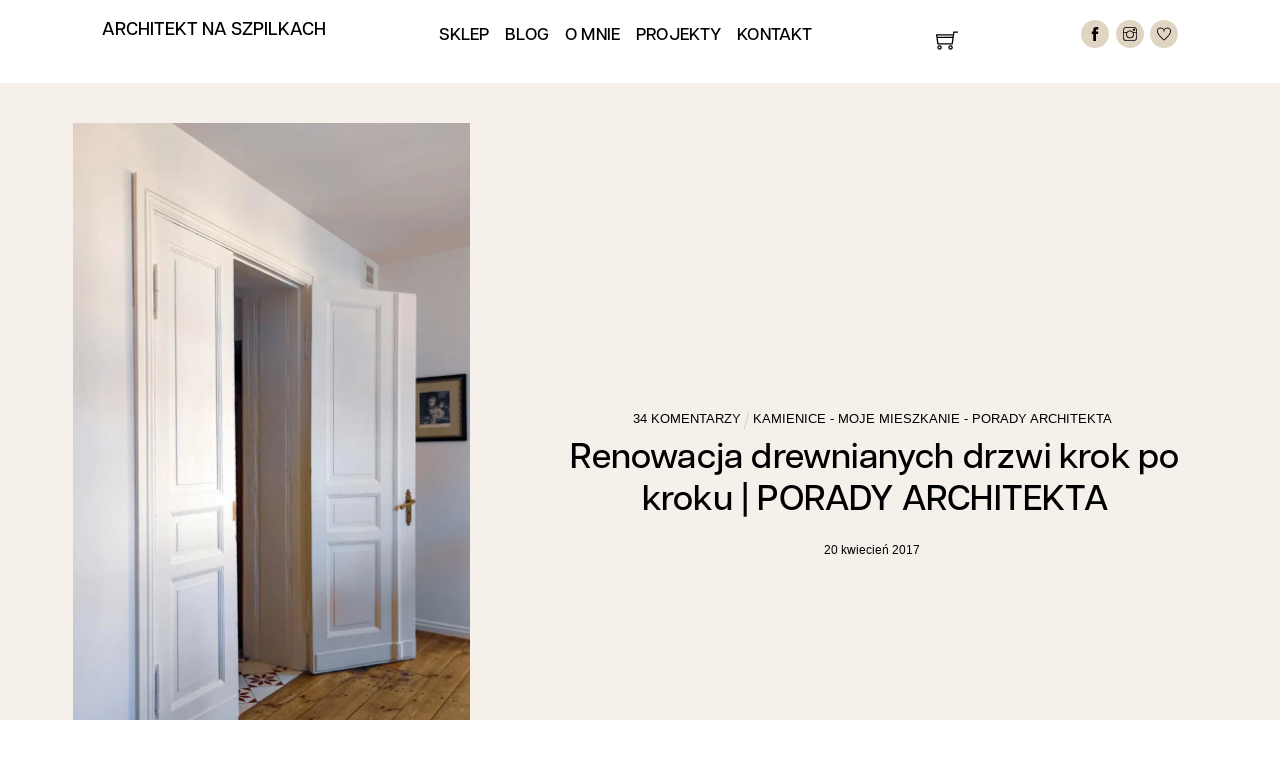

--- FILE ---
content_type: text/html; charset=UTF-8
request_url: https://architektnaszpilkach.pl/2017/04/20/renowacja-drewnianych-drzwi-krok-po-kroku/
body_size: 53411
content:
<!DOCTYPE html><html lang="pl-PL"><head><script data-no-optimize="1">var litespeed_docref=sessionStorage.getItem("litespeed_docref");litespeed_docref&&(Object.defineProperty(document,"referrer",{get:function(){return litespeed_docref}}),sessionStorage.removeItem("litespeed_docref"));</script> <meta name="viewport" content="width=device-width, initial-scale=1"><meta charset="UTF-8"><meta name="viewport" content="width=device-width, initial-scale=1, minimum-scale=1"><style id="tb_inline_styles" data-no-optimize="1">.tb_animation_on{overflow-x:hidden}.themify_builder .wow{visibility:hidden;animation-fill-mode:both}[data-tf-animation]{will-change:transform,opacity,visibility}.themify_builder .tf_lax_done{transition-duration:.8s;transition-timing-function:cubic-bezier(.165,.84,.44,1)}[data-sticky-active].tb_sticky_scroll_active{z-index:1}[data-sticky-active].tb_sticky_scroll_active .hide-on-stick{display:none}@media(min-width:1025px){.hide-desktop{width:0!important;height:0!important;padding:0!important;visibility:hidden!important;margin:0!important;display:table-column!important;background:0!important;content-visibility:hidden;overflow:hidden!important}}@media(min-width:769px) and (max-width:1024px){.hide-tablet_landscape{width:0!important;height:0!important;padding:0!important;visibility:hidden!important;margin:0!important;display:table-column!important;background:0!important;content-visibility:hidden;overflow:hidden!important}}@media(min-width:601px) and (max-width:768px){.hide-tablet{width:0!important;height:0!important;padding:0!important;visibility:hidden!important;margin:0!important;display:table-column!important;background:0!important;content-visibility:hidden;overflow:hidden!important}}@media(max-width:600px){.hide-mobile{width:0!important;height:0!important;padding:0!important;visibility:hidden!important;margin:0!important;display:table-column!important;background:0!important;content-visibility:hidden;overflow:hidden!important}}@media(max-width:768px){div.module-gallery-grid{--galn:var(--galt)}}@media(max-width:600px){
                .themify_map.tf_map_loaded{width:100%!important}
                .ui.builder_button,.ui.nav li a{padding:.525em 1.15em}
                .fullheight>.row_inner:not(.tb_col_count_1){min-height:0}
                div.module-gallery-grid{--galn:var(--galm);gap:8px}
            }</style><noscript><style>.themify_builder .wow,.wow .tf_lazy{visibility:visible!important}</style></noscript><style id="tf_lazy_common" data-no-optimize="1">img{
                max-width:100%;
                height:auto
            }
                                    :where(.tf_in_flx,.tf_flx){display:inline-flex;flex-wrap:wrap;place-items:center}
            .tf_fa,:is(em,i) tf-lottie{display:inline-block;vertical-align:middle}:is(em,i) tf-lottie{width:1.5em;height:1.5em}.tf_fa{width:1em;height:1em;stroke-width:0;stroke:currentColor;overflow:visible;fill:currentColor;pointer-events:none;text-rendering:optimizeSpeed;buffered-rendering:static}#tf_svg symbol{overflow:visible}:where(.tf_lazy){position:relative;visibility:visible;display:block;opacity:.3}.wow .tf_lazy:not(.tf_swiper-slide){visibility:hidden;opacity:1}div.tf_audio_lazy audio{visibility:hidden;height:0;display:inline}.mejs-container{visibility:visible}.tf_iframe_lazy{transition:opacity .3s ease-in-out;min-height:10px}:where(.tf_flx),.tf_swiper-wrapper{display:flex}.tf_swiper-slide{flex-shrink:0;opacity:0;width:100%;height:100%}.tf_swiper-wrapper>br,.tf_lazy.tf_swiper-wrapper .tf_lazy:after,.tf_lazy.tf_swiper-wrapper .tf_lazy:before{display:none}.tf_lazy:after,.tf_lazy:before{content:'';display:inline-block;position:absolute;width:10px!important;height:10px!important;margin:0 3px;top:50%!important;inset-inline:auto 50%!important;border-radius:100%;background-color:currentColor;visibility:visible;animation:tf-hrz-loader infinite .75s cubic-bezier(.2,.68,.18,1.08)}.tf_lazy:after{width:6px!important;height:6px!important;inset-inline:50% auto!important;margin-top:3px;animation-delay:-.4s}@keyframes tf-hrz-loader{0%,100%{transform:scale(1);opacity:1}50%{transform:scale(.1);opacity:.6}}.tf_lazy_lightbox{position:fixed;background:rgba(11,11,11,.8);color:#ccc;top:0;left:0;display:flex;align-items:center;justify-content:center;z-index:999}.tf_lazy_lightbox .tf_lazy:after,.tf_lazy_lightbox .tf_lazy:before{background:#fff}.tf_vd_lazy,tf-lottie{display:flex;flex-wrap:wrap}tf-lottie{aspect-ratio:1.777}.tf_w.tf_vd_lazy video{width:100%;height:auto;position:static;object-fit:cover}</style> <script type="text/template" id="tmpl-variation-template"><div class="woocommerce-variation-description">{{{ data.variation.variation_description }}}</div>
	<div class="woocommerce-variation-price">{{{ data.variation.price_html }}}</div>
	<div class="woocommerce-variation-availability">{{{ data.variation.availability_html }}}</div></script> <script type="text/template" id="tmpl-unavailable-variation-template"><p role="alert">Przepraszamy, ten produkt jest niedostępny. Prosimy wybrać inną kombinację.</p></script> <meta name='robots' content='index, follow, max-image-preview:large, max-snippet:-1, max-video-preview:-1' /><meta name="dlm-version" content="5.1.6"> <script data-no-defer="1" data-ezscrex="false" data-cfasync="false" data-pagespeed-no-defer data-cookieconsent="ignore">var ctPublicFunctions = {"_ajax_nonce":"9949e6b21f","_rest_nonce":"f3215d680e","_ajax_url":"\/wp-admin\/admin-ajax.php","_rest_url":"https:\/\/architektnaszpilkach.pl\/wp-json\/","data__cookies_type":"native","data__ajax_type":"admin_ajax","data__bot_detector_enabled":"0","data__frontend_data_log_enabled":1,"cookiePrefix":"","wprocket_detected":false,"host_url":"architektnaszpilkach.pl","text__ee_click_to_select":"Click to select the whole data","text__ee_original_email":"The complete one is","text__ee_got_it":"Got it","text__ee_blocked":"Blocked","text__ee_cannot_connect":"Cannot connect","text__ee_cannot_decode":"Can not decode email. Unknown reason","text__ee_email_decoder":"CleanTalk email decoder","text__ee_wait_for_decoding":"The magic is on the way!","text__ee_decoding_process":"Please wait a few seconds while we decode the contact data."}</script> <script data-no-defer="1" data-ezscrex="false" data-cfasync="false" data-pagespeed-no-defer data-cookieconsent="ignore">var ctPublic = {"_ajax_nonce":"9949e6b21f","settings__forms__check_internal":"0","settings__forms__check_external":"0","settings__forms__force_protection":0,"settings__forms__search_test":"1","settings__data__bot_detector_enabled":"0","settings__sfw__anti_crawler":0,"blog_home":"https:\/\/architektnaszpilkach.pl\/","pixel__setting":"0","pixel__enabled":false,"pixel__url":null,"data__email_check_before_post":"1","data__email_check_exist_post":1,"data__cookies_type":"native","data__key_is_ok":true,"data__visible_fields_required":true,"wl_brandname":"Anti-Spam by CleanTalk","wl_brandname_short":"CleanTalk","ct_checkjs_key":"2975ca6d558f8d10cdf32f33e8ced7fc35ca790920dd00ce124317358c121ecd","emailEncoderPassKey":"7899215d49e575c200d53f61f841ea75","bot_detector_forms_excluded":"W10=","advancedCacheExists":false,"varnishCacheExists":false,"wc_ajax_add_to_cart":true}</script> <title>Renowacja drewnianych drzwi krok po kroku. Efekt przed i po.</title><meta name="description" content="Renowacja drewnianych drzwi krok po kroku. Czym i jak oczyszczaliśmy nasze drzwi drewniane w kamienicy - opalarka, szlifierka i inne metody." /><link rel="canonical" href="https://architektnaszpilkach.pl/2017/04/20/renowacja-drewnianych-drzwi-krok-po-kroku/" /><meta property="og:locale" content="pl_PL" /><meta property="og:type" content="article" /><meta property="og:title" content="Renowacja drewnianych drzwi krok po kroku. Efekt przed i po." /><meta property="og:description" content="Renowacja drewnianych drzwi krok po kroku. Czym i jak oczyszczaliśmy nasze drzwi drewniane w kamienicy - opalarka, szlifierka i inne metody." /><meta property="og:url" content="https://architektnaszpilkach.pl/2017/04/20/renowacja-drewnianych-drzwi-krok-po-kroku/" /><meta property="og:site_name" content="Architekt na Szpilkach" /><meta property="article:published_time" content="2017-04-20T18:04:00+00:00" /><meta property="article:modified_time" content="2021-01-05T12:24:50+00:00" /><meta property="og:image" content="https://architektnaszpilkach.pl/wp-content/uploads/2020/06/WhatsApp-Image-2020-11-04-at-14.27.42.jpg" /><meta property="og:image:width" content="800" /><meta property="og:image:height" content="1398" /><meta property="og:image:type" content="image/jpeg" /><meta name="author" content="Katarzyna Antończyk, Architekt Na Szpilkach" /><meta name="twitter:card" content="summary_large_image" /><meta name="twitter:label1" content="Napisane przez" /><meta name="twitter:data1" content="Katarzyna Antończyk, Architekt Na Szpilkach" /><meta name="twitter:label2" content="Szacowany czas czytania" /><meta name="twitter:data2" content="4 minuty" /> <script type="application/ld+json" class="yoast-schema-graph">{"@context":"https://schema.org","@graph":[{"@type":"WebPage","@id":"https://architektnaszpilkach.pl/2017/04/20/renowacja-drewnianych-drzwi-krok-po-kroku/","url":"https://architektnaszpilkach.pl/2017/04/20/renowacja-drewnianych-drzwi-krok-po-kroku/","name":"Renowacja drewnianych drzwi krok po kroku. Efekt przed i po.","isPartOf":{"@id":"https://architektnaszpilkach.pl/#website"},"primaryImageOfPage":{"@id":"https://architektnaszpilkach.pl/2017/04/20/renowacja-drewnianych-drzwi-krok-po-kroku/#primaryimage"},"image":{"@id":"https://architektnaszpilkach.pl/2017/04/20/renowacja-drewnianych-drzwi-krok-po-kroku/#primaryimage"},"thumbnailUrl":"https://architektnaszpilkach.pl/wp-content/uploads/2020/06/WhatsApp-Image-2020-11-04-at-14.27.42.jpg","datePublished":"2017-04-20T18:04:00+00:00","dateModified":"2021-01-05T12:24:50+00:00","author":{"@id":"https://architektnaszpilkach.pl/#/schema/person/bfaab61bcbba4077d5a0d0d7e245ef1f"},"description":"Renowacja drewnianych drzwi krok po kroku. Czym i jak oczyszczaliśmy nasze drzwi drewniane w kamienicy - opalarka, szlifierka i inne metody.","breadcrumb":{"@id":"https://architektnaszpilkach.pl/2017/04/20/renowacja-drewnianych-drzwi-krok-po-kroku/#breadcrumb"},"inLanguage":"pl-PL","potentialAction":[{"@type":"ReadAction","target":["https://architektnaszpilkach.pl/2017/04/20/renowacja-drewnianych-drzwi-krok-po-kroku/"]}]},{"@type":"ImageObject","inLanguage":"pl-PL","@id":"https://architektnaszpilkach.pl/2017/04/20/renowacja-drewnianych-drzwi-krok-po-kroku/#primaryimage","url":"https://architektnaszpilkach.pl/wp-content/uploads/2020/06/WhatsApp-Image-2020-11-04-at-14.27.42.jpg","contentUrl":"https://architektnaszpilkach.pl/wp-content/uploads/2020/06/WhatsApp-Image-2020-11-04-at-14.27.42.jpg","width":800,"height":1398},{"@type":"BreadcrumbList","@id":"https://architektnaszpilkach.pl/2017/04/20/renowacja-drewnianych-drzwi-krok-po-kroku/#breadcrumb","itemListElement":[{"@type":"ListItem","position":1,"name":"Strona główna","item":"https://architektnaszpilkach.pl/"},{"@type":"ListItem","position":2,"name":"Blog","item":"https://architektnaszpilkach.pl/blog/"},{"@type":"ListItem","position":3,"name":"Renowacja drewnianych drzwi krok po kroku | PORADY ARCHITEKTA"}]},{"@type":"WebSite","@id":"https://architektnaszpilkach.pl/#website","url":"https://architektnaszpilkach.pl/","name":"Architekt na Szpilkach","description":"Okiem architekta: wnętrza, architektura, remont mieszkania w kamienicy","potentialAction":[{"@type":"SearchAction","target":{"@type":"EntryPoint","urlTemplate":"https://architektnaszpilkach.pl/?s={search_term_string}"},"query-input":{"@type":"PropertyValueSpecification","valueRequired":true,"valueName":"search_term_string"}}],"inLanguage":"pl-PL"},{"@type":"Person","@id":"https://architektnaszpilkach.pl/#/schema/person/bfaab61bcbba4077d5a0d0d7e245ef1f","name":"Katarzyna Antończyk, Architekt Na Szpilkach","image":{"@type":"ImageObject","inLanguage":"pl-PL","@id":"https://architektnaszpilkach.pl/#/schema/person/image/","url":"https://architektnaszpilkach.pl/wp-content/litespeed/avatar/23494c9101089ad44ae88ce9d2f56aac.jpg?ver=1768222360","contentUrl":"https://architektnaszpilkach.pl/wp-content/litespeed/avatar/23494c9101089ad44ae88ce9d2f56aac.jpg?ver=1768222360","caption":"Katarzyna Antończyk, Architekt Na Szpilkach"},"url":"https://architektnaszpilkach.pl/author/17788663816585678544/"}]}</script>  <script type='application/javascript'  id='pys-version-script'>console.log('PixelYourSite Free version 11.1.4');</script> <link rel="alternate" type="application/rss+xml" title="Architekt na Szpilkach &raquo; Kanał z wpisami" href="https://architektnaszpilkach.pl/feed/" /><link rel="alternate" type="application/rss+xml" title="Architekt na Szpilkach &raquo; Kanał z komentarzami" href="https://architektnaszpilkach.pl/comments/feed/" /><link rel="alternate" type="application/rss+xml" title="Architekt na Szpilkach &raquo; Renowacja drewnianych drzwi krok po kroku | PORADY ARCHITEKTA Kanał z komentarzami" href="https://architektnaszpilkach.pl/2017/04/20/renowacja-drewnianych-drzwi-krok-po-kroku/feed/" /><link rel="alternate" title="oEmbed (JSON)" type="application/json+oembed" href="https://architektnaszpilkach.pl/wp-json/oembed/1.0/embed?url=https%3A%2F%2Farchitektnaszpilkach.pl%2F2017%2F04%2F20%2Frenowacja-drewnianych-drzwi-krok-po-kroku%2F" /><link rel="alternate" title="oEmbed (XML)" type="text/xml+oembed" href="https://architektnaszpilkach.pl/wp-json/oembed/1.0/embed?url=https%3A%2F%2Farchitektnaszpilkach.pl%2F2017%2F04%2F20%2Frenowacja-drewnianych-drzwi-krok-po-kroku%2F&#038;format=xml" /><style id='wp-img-auto-sizes-contain-inline-css'>img:is([sizes=auto i],[sizes^="auto," i]){contain-intrinsic-size:3000px 1500px}
/*# sourceURL=wp-img-auto-sizes-contain-inline-css */</style><link rel="preload" href="https://architektnaszpilkach.pl/wp-content/plugins/litespeed-cache/assets/css/litespeed-dummy.css" as="style"><style id="litespeed-ccss">.tb_animation_on{overflow-x:hidden}@media (min-width:1025px){.hide-desktop{width:0!important;height:0!important;padding:0!important;visibility:hidden!important;margin:0!important;display:table-column!important;background:0!important}}@media (min-width:769px) and (max-width:1024px){.hide-tablet_landscape{width:0!important;height:0!important;padding:0!important;visibility:hidden!important;margin:0!important;display:table-column!important;background:0!important}}@media (min-width:601px) and (max-width:768px){.hide-tablet{width:0!important;height:0!important;padding:0!important;visibility:hidden!important;margin:0!important;display:table-column!important;background:0!important}}@media (max-width:600px){.hide-mobile{width:0!important;height:0!important;padding:0!important;visibility:hidden!important;margin:0!important;display:table-column!important;background:0!important}}@media (max-width:600px){.ui.nav li a{padding:.525em 1.15em}}img{max-width:100%;height:auto}.tf_fa{display:inline-block;vertical-align:middle}.tf_fa{width:1em;height:1em;stroke-width:0;stroke:currentColor;overflow:visible;fill:currentColor;text-rendering:optimizeSpeed;buffered-rendering:static}#tf_svg symbol{overflow:visible}body:after{content:url(/wp-content/plugins/instagram-feed/img/sbi-sprite.png);display:none}body:after{content:url(/wp-content/plugins/instagram-feed/img/sbi-sprite.png);display:none}:root{--wp--preset--aspect-ratio--square:1;--wp--preset--aspect-ratio--4-3:4/3;--wp--preset--aspect-ratio--3-4:3/4;--wp--preset--aspect-ratio--3-2:3/2;--wp--preset--aspect-ratio--2-3:2/3;--wp--preset--aspect-ratio--16-9:16/9;--wp--preset--aspect-ratio--9-16:9/16;--wp--preset--color--black:#000000;--wp--preset--color--cyan-bluish-gray:#abb8c3;--wp--preset--color--white:#ffffff;--wp--preset--color--pale-pink:#f78da7;--wp--preset--color--vivid-red:#cf2e2e;--wp--preset--color--luminous-vivid-orange:#ff6900;--wp--preset--color--luminous-vivid-amber:#fcb900;--wp--preset--color--light-green-cyan:#7bdcb5;--wp--preset--color--vivid-green-cyan:#00d084;--wp--preset--color--pale-cyan-blue:#8ed1fc;--wp--preset--color--vivid-cyan-blue:#0693e3;--wp--preset--color--vivid-purple:#9b51e0;--wp--preset--gradient--vivid-cyan-blue-to-vivid-purple:linear-gradient(135deg,rgba(6,147,227,1) 0%,rgb(155,81,224) 100%);--wp--preset--gradient--light-green-cyan-to-vivid-green-cyan:linear-gradient(135deg,rgb(122,220,180) 0%,rgb(0,208,130) 100%);--wp--preset--gradient--luminous-vivid-amber-to-luminous-vivid-orange:linear-gradient(135deg,rgba(252,185,0,1) 0%,rgba(255,105,0,1) 100%);--wp--preset--gradient--luminous-vivid-orange-to-vivid-red:linear-gradient(135deg,rgba(255,105,0,1) 0%,rgb(207,46,46) 100%);--wp--preset--gradient--very-light-gray-to-cyan-bluish-gray:linear-gradient(135deg,rgb(238,238,238) 0%,rgb(169,184,195) 100%);--wp--preset--gradient--cool-to-warm-spectrum:linear-gradient(135deg,rgb(74,234,220) 0%,rgb(151,120,209) 20%,rgb(207,42,186) 40%,rgb(238,44,130) 60%,rgb(251,105,98) 80%,rgb(254,248,76) 100%);--wp--preset--gradient--blush-light-purple:linear-gradient(135deg,rgb(255,206,236) 0%,rgb(152,150,240) 100%);--wp--preset--gradient--blush-bordeaux:linear-gradient(135deg,rgb(254,205,165) 0%,rgb(254,45,45) 50%,rgb(107,0,62) 100%);--wp--preset--gradient--luminous-dusk:linear-gradient(135deg,rgb(255,203,112) 0%,rgb(199,81,192) 50%,rgb(65,88,208) 100%);--wp--preset--gradient--pale-ocean:linear-gradient(135deg,rgb(255,245,203) 0%,rgb(182,227,212) 50%,rgb(51,167,181) 100%);--wp--preset--gradient--electric-grass:linear-gradient(135deg,rgb(202,248,128) 0%,rgb(113,206,126) 100%);--wp--preset--gradient--midnight:linear-gradient(135deg,rgb(2,3,129) 0%,rgb(40,116,252) 100%);--wp--preset--font-size--small:13px;--wp--preset--font-size--medium:20px;--wp--preset--font-size--large:36px;--wp--preset--font-size--x-large:42px;--wp--preset--spacing--20:0.44rem;--wp--preset--spacing--30:0.67rem;--wp--preset--spacing--40:1rem;--wp--preset--spacing--50:1.5rem;--wp--preset--spacing--60:2.25rem;--wp--preset--spacing--70:3.38rem;--wp--preset--spacing--80:5.06rem;--wp--preset--shadow--natural:6px 6px 9px rgba(0, 0, 0, 0.2);--wp--preset--shadow--deep:12px 12px 50px rgba(0, 0, 0, 0.4);--wp--preset--shadow--sharp:6px 6px 0px rgba(0, 0, 0, 0.2);--wp--preset--shadow--outlined:6px 6px 0px -3px rgba(255, 255, 255, 1), 6px 6px rgba(0, 0, 0, 1);--wp--preset--shadow--crisp:6px 6px 0px rgba(0, 0, 0, 1)}.cmplz-hidden{display:none!important}p{font-family:articulat-cf,sans-serif!important;font-weight:400;font-style:normal;letter-spacing:1px!important}strong,h1,h2,#menu-menu{font-family:articulat-cf,sans-serif!important;font-weight:600!important;font-style:normal;color:#000000!important}.module .nav.transparent,.module .nav.transparent li,.module .nav.transparent>li>a{background:0;border:0;box-shadow:none;font-weight:600}</style><link rel="preload" data-asynced="1" data-optimized="2" as="style" onload="this.onload=null;this.rel='stylesheet'" href="https://architektnaszpilkach.pl/wp-content/litespeed/ucss/14a73a83fe5300f3e34aff051bcd1f6e.css?ver=094f4" /><script data-optimized="1" type="litespeed/javascript" data-src="https://architektnaszpilkach.pl/wp-content/plugins/litespeed-cache/assets/js/css_async.min.js"></script> <link rel="preload" href="https://architektnaszpilkach.pl/wp-content/plugins/woo-product-bundle/assets/css/blocks.css" as="style"><link rel="preload" href="https://architektnaszpilkach.pl/wp-content/plugins/instagram-feed/css/sbi-styles.min.css" as="style"><link rel="preload" href="https://architektnaszpilkach.pl/wp-content/plugins/cleantalk-spam-protect/css/cleantalk-public.min.css" as="style"><link rel="preload" href="https://architektnaszpilkach.pl/wp-content/plugins/cleantalk-spam-protect/css/cleantalk-email-decoder.min.css" as="style"><style id='woocommerce-inline-inline-css'>.woocommerce form .form-row .required { visibility: visible; }
/*# sourceURL=woocommerce-inline-inline-css */</style><link rel="preload" href="https://architektnaszpilkach.pl/wp-content/plugins/complianz-gdpr/assets/css/cookieblocker.min.css" as="style"><link rel="preload" href="https://architektnaszpilkach.pl/wp-content/plugins/ithemeland-free-gifts-for-woo/frontend/assets/css/owl-carousel/owl.carousel.min.css" as="style"><link rel="preload" href="https://architektnaszpilkach.pl/wp-content/plugins/ithemeland-free-gifts-for-woo/frontend/assets/css/style/style.css" as="style"><link rel="preload" href="https://architektnaszpilkach.pl/wp-content/plugins/ithemeland-free-gifts-for-woo/frontend/assets/css/popup/popup.css" as="style"><link rel="preload" href="https://architektnaszpilkach.pl/wp-content/plugins/woo-przelewy24/assets/css/styles.css" as="style"><link rel="preload" href="https://architektnaszpilkach.pl/wp-content/plugins/woocommerce/assets/css/brands.css" as="style"><link rel="preload" href="https://architektnaszpilkach.pl/wp-content/plugins/woo-product-bundle/assets/css/frontend.css" as="style"><link rel="preload" href="https://architektnaszpilkach.pl/wp-content/plugins/woocommerce/assets/css/select2.css" as="style"><link rel="preload" href="https://architektnaszpilkach.pl/wp-content/plugins/woocommerce-appointments/includes/integrations/woocommerce-product-addons/assets/css/frontend/frontend.css" as="style"><link rel="preload" href="https://architektnaszpilkach.pl/wp-content/plugins/woocommerce-appointments/assets/css/frontend.css" as="style"><style id='wc-appointments-styles-inline-css'>.wc-appointments-date-picker .ui-datepicker td.ui-datepicker-current-day a,
.wc-appointments-date-picker .ui-datepicker td.ui-datepicker-current-day a:hover {
	background-color: #111111;
}

.wc-appointments-appointment-form-wrap .wc-appointments-appointment-form .slot-picker li.slot.selected a,
.wc-appointments-appointment-form-wrap .wc-appointments-appointment-form .slot-picker li.slot.selected:hover a {
    background-color: #111111;
}

.wc-appointments-date-picker .ui-datepicker td.appointable-range .ui-state-default {
	background-color: #111111;
}

.wc-appointments-appointment-form-wrap .wc-appointments-appointment-form .wc-pao-addon .wc-pao-addon-image-swatch.selected {
	outline-color: #111111;
}
/*# sourceURL=wc-appointments-styles-inline-css */</style> <script type="litespeed/javascript" data-src="https://architektnaszpilkach.pl/wp-includes/js/jquery/jquery.min.js" id="jquery-core-js"></script> <script id="wc-add-to-cart-js-extra" type="litespeed/javascript">var wc_add_to_cart_params={"ajax_url":"/wp-admin/admin-ajax.php","wc_ajax_url":"/?wc-ajax=%%endpoint%%","i18n_view_cart":"Zobacz koszyk","cart_url":"https://architektnaszpilkach.pl/koszyk/","is_cart":"","cart_redirect_after_add":"yes"}</script> <script id="woocommerce-js-extra" type="litespeed/javascript">var woocommerce_params={"ajax_url":"/wp-admin/admin-ajax.php","wc_ajax_url":"/?wc-ajax=%%endpoint%%","i18n_password_show":"Poka\u017c has\u0142o","i18n_password_hide":"Ukryj has\u0142o"}</script> <script id="pys-js-extra" type="litespeed/javascript">var pysOptions={"staticEvents":{"facebook":{"init_event":[{"delay":0,"type":"static","ajaxFire":!1,"name":"PageView","pixelIds":["280772633247147"],"eventID":"c7f7d862-4aca-4461-84ea-d792bb3bc76a","params":{"post_category":"KAMIENICE, MOJE MIESZKANIE, porady architekta","page_title":"Renowacja drewnianych drzwi krok po kroku | PORADY ARCHITEKTA","post_type":"post","post_id":3172,"plugin":"PixelYourSite","user_role":"guest","event_url":"architektnaszpilkach.pl/2017/04/20/renowacja-drewnianych-drzwi-krok-po-kroku/"},"e_id":"init_event","ids":[],"hasTimeWindow":!1,"timeWindow":0,"woo_order":"","edd_order":""}]}},"dynamicEvents":{"automatic_event_form":{"facebook":{"delay":0,"type":"dyn","name":"Form","pixelIds":["280772633247147"],"eventID":"46e786cd-cd87-4c42-9028-eb468fc21c69","params":{"page_title":"Renowacja drewnianych drzwi krok po kroku | PORADY ARCHITEKTA","post_type":"post","post_id":3172,"plugin":"PixelYourSite","user_role":"guest","event_url":"architektnaszpilkach.pl/2017/04/20/renowacja-drewnianych-drzwi-krok-po-kroku/"},"e_id":"automatic_event_form","ids":[],"hasTimeWindow":!1,"timeWindow":0,"woo_order":"","edd_order":""}},"automatic_event_download":{"facebook":{"delay":0,"type":"dyn","name":"Download","extensions":["","doc","exe","js","pdf","ppt","tgz","zip","xls"],"pixelIds":["280772633247147"],"eventID":"5d7d8df7-c996-45ad-a0e0-a1b47b74489c","params":{"page_title":"Renowacja drewnianych drzwi krok po kroku | PORADY ARCHITEKTA","post_type":"post","post_id":3172,"plugin":"PixelYourSite","user_role":"guest","event_url":"architektnaszpilkach.pl/2017/04/20/renowacja-drewnianych-drzwi-krok-po-kroku/"},"e_id":"automatic_event_download","ids":[],"hasTimeWindow":!1,"timeWindow":0,"woo_order":"","edd_order":""}},"automatic_event_comment":{"facebook":{"delay":0,"type":"dyn","name":"Comment","pixelIds":["280772633247147"],"eventID":"0b45af10-14dd-42a2-b7fd-2d1e6fd5d133","params":{"page_title":"Renowacja drewnianych drzwi krok po kroku | PORADY ARCHITEKTA","post_type":"post","post_id":3172,"plugin":"PixelYourSite","user_role":"guest","event_url":"architektnaszpilkach.pl/2017/04/20/renowacja-drewnianych-drzwi-krok-po-kroku/"},"e_id":"automatic_event_comment","ids":[],"hasTimeWindow":!1,"timeWindow":0,"woo_order":"","edd_order":""}},"woo_add_to_cart_on_button_click":{"facebook":{"delay":0,"type":"dyn","name":"AddToCart","pixelIds":["280772633247147"],"eventID":"d88c34b9-b706-4685-a243-016fc5129ce4","params":{"page_title":"Renowacja drewnianych drzwi krok po kroku | PORADY ARCHITEKTA","post_type":"post","post_id":3172,"plugin":"PixelYourSite","user_role":"guest","event_url":"architektnaszpilkach.pl/2017/04/20/renowacja-drewnianych-drzwi-krok-po-kroku/"},"e_id":"woo_add_to_cart_on_button_click","ids":[],"hasTimeWindow":!1,"timeWindow":0,"woo_order":"","edd_order":""}}},"triggerEvents":[],"triggerEventTypes":[],"facebook":{"pixelIds":["280772633247147"],"advancedMatching":[],"advancedMatchingEnabled":!0,"removeMetadata":!1,"wooVariableAsSimple":!1,"serverApiEnabled":!1,"wooCRSendFromServer":!1,"send_external_id":null,"enabled_medical":!1,"do_not_track_medical_param":["event_url","post_title","page_title","landing_page","content_name","categories","category_name","tags"],"meta_ldu":!1},"debug":"","siteUrl":"https://architektnaszpilkach.pl","ajaxUrl":"https://architektnaszpilkach.pl/wp-admin/admin-ajax.php","ajax_event":"08824ba748","enable_remove_download_url_param":"1","cookie_duration":"7","last_visit_duration":"60","enable_success_send_form":"","ajaxForServerEvent":"1","ajaxForServerStaticEvent":"1","useSendBeacon":"1","send_external_id":"1","external_id_expire":"180","track_cookie_for_subdomains":"1","google_consent_mode":"1","gdpr":{"ajax_enabled":!1,"all_disabled_by_api":!1,"facebook_disabled_by_api":!1,"analytics_disabled_by_api":!1,"google_ads_disabled_by_api":!1,"pinterest_disabled_by_api":!1,"bing_disabled_by_api":!1,"reddit_disabled_by_api":!1,"externalID_disabled_by_api":!1,"facebook_prior_consent_enabled":!0,"analytics_prior_consent_enabled":!0,"google_ads_prior_consent_enabled":null,"pinterest_prior_consent_enabled":!0,"bing_prior_consent_enabled":!0,"cookiebot_integration_enabled":!1,"cookiebot_facebook_consent_category":"marketing","cookiebot_analytics_consent_category":"statistics","cookiebot_tiktok_consent_category":"marketing","cookiebot_google_ads_consent_category":"marketing","cookiebot_pinterest_consent_category":"marketing","cookiebot_bing_consent_category":"marketing","consent_magic_integration_enabled":!1,"real_cookie_banner_integration_enabled":!1,"cookie_notice_integration_enabled":!1,"cookie_law_info_integration_enabled":!1,"analytics_storage":{"enabled":!0,"value":"granted","filter":!1},"ad_storage":{"enabled":!0,"value":"granted","filter":!1},"ad_user_data":{"enabled":!0,"value":"granted","filter":!1},"ad_personalization":{"enabled":!0,"value":"granted","filter":!1}},"cookie":{"disabled_all_cookie":!1,"disabled_start_session_cookie":!1,"disabled_advanced_form_data_cookie":!1,"disabled_landing_page_cookie":!1,"disabled_first_visit_cookie":!1,"disabled_trafficsource_cookie":!1,"disabled_utmTerms_cookie":!1,"disabled_utmId_cookie":!1},"tracking_analytics":{"TrafficSource":"www.google.com","TrafficLanding":"undefined","TrafficUtms":[],"TrafficUtmsId":[]},"GATags":{"ga_datalayer_type":"default","ga_datalayer_name":"dataLayerPYS"},"woo":{"enabled":!0,"enabled_save_data_to_orders":!0,"addToCartOnButtonEnabled":!0,"addToCartOnButtonValueEnabled":!0,"addToCartOnButtonValueOption":"price","singleProductId":null,"removeFromCartSelector":"form.woocommerce-cart-form .remove","addToCartCatchMethod":"add_cart_js","is_order_received_page":!1,"containOrderId":!1},"edd":{"enabled":!1},"cache_bypass":"1768596082"}</script> <script id="wc-cart-fragments-js-extra" type="litespeed/javascript">var wc_cart_fragments_params={"ajax_url":"/wp-admin/admin-ajax.php","wc_ajax_url":"/?wc-ajax=%%endpoint%%","cart_hash_key":"wc_cart_hash_d8ad82fb26c6180d7f9e2660bfaabae8","fragment_name":"wc_fragments_d8ad82fb26c6180d7f9e2660bfaabae8","request_timeout":"5000"}</script> <script id="wc-single-product-js-extra" type="litespeed/javascript">var wc_single_product_params={"i18n_required_rating_text":"Prosz\u0119 wybra\u0107 ocen\u0119","i18n_rating_options":["1 z 5 gwiazdek","2 z 5 gwiazdek","3 z 5 gwiazdek","4 z 5 gwiazdek","5 z 5 gwiazdek"],"i18n_product_gallery_trigger_text":"Wy\u015bwietl pe\u0142noekranow\u0105 galeri\u0119 obrazk\u00f3w","review_rating_required":"no","flexslider":{"rtl":!1,"animation":"slide","smoothHeight":!0,"directionNav":!1,"controlNav":"thumbnails","slideshow":!1,"animationSpeed":500,"animationLoop":!1,"allowOneSlide":!1},"zoom_enabled":"1","zoom_options":[],"photoswipe_enabled":"1","photoswipe_options":{"shareEl":!1,"closeOnScroll":!1,"history":!1,"hideAnimationDuration":0,"showAnimationDuration":0},"flexslider_enabled":"1"}</script> <link rel="https://api.w.org/" href="https://architektnaszpilkach.pl/wp-json/" /><link rel="alternate" title="JSON" type="application/json" href="https://architektnaszpilkach.pl/wp-json/wp/v2/posts/3172" /><link rel="EditURI" type="application/rsd+xml" title="RSD" href="https://architektnaszpilkach.pl/xmlrpc.php?rsd" /><link rel='shortlink' href='https://architektnaszpilkach.pl/?p=3172' /><meta name="facebook-domain-verification" content="szmkmci8ls374ce8ujg362ul4wz2j0" /><style>.cmplz-hidden {
					display: none !important;
				}</style><style>@keyframes themifyAnimatedBG{
		0%{background-color:#33baab}100%{background-color:#e33b9e}50%{background-color:#4961d7}33.3%{background-color:#2ea85c}25%{background-color:#2bb8ed}20%{background-color:#dd5135}
	}
	.module_row.animated-bg{
		animation:themifyAnimatedBG 30000ms infinite alternate
	}</style><noscript><style>.woocommerce-product-gallery{ opacity: 1 !important; }</style></noscript><link data-asynced="1" as="style" onload="this.onload=null;this.rel='stylesheet'"  rel="preload" href="https://use.typekit.net/hdr2qvd.css"> <script type="litespeed/javascript">(function(w,d,e,u,f,l,n){w[f]=w[f]||function(){(w[f].q=w[f].q||[]).push(arguments)},l=d.createElement(e),l.async=1,l.src=u,n=d.getElementsByTagName(e)[0],n.parentNode.insertBefore(l,n)})(window,document,'script','https://assets.mailerlite.com/js/universal.js','ml');ml('account','642692')</script> <style>.woocommerce.single-product span.onsale, .woocommerce.single-product ul.products li.product .onsale {

    margin: 0px!important;

}
	
	#tf_sticky_buy {
		display: none!important;
	}
	
	woocommerce.single-product span.onsale, .woocommerce.single-product ul.products li.product .onsale {
    left: 0;
    margin: 0px!important;
	}
	
	p, .pagenav {
	font-family: articulat-cf, sans-serif!important;
font-weight: 400;
font-style: normal;
		letter-spacing: 1px!important;
	}
	
	
	strong, b, h1, h2, h3, h4, h5, h6, #menu-menu
	{
	font-family: articulat-cf, sans-serif!important;
font-weight: 600!important;
font-style: normal;
		color: #000000!important;
	}
	
	.more-link {
    border: 1px solid #000000!important;
	}
	
	.more-link:hover {
    background: none;
    background-color: #2b5471!important;
    color: #ffffff;
}
	
	.woocommerce.single-product span.onsale, .woocommerce.single-product ul.products li.product .onsale {
    right: auto;
    left: 0;
		margin: 0px;}
	
	#vat_number_field { background: #f2f2f2; padding: 10px; } 
	.woocommerce div.product form.cart {
    margin-bottom: 0em;
}
	.woocommerce-price-suffix {width: 100%;
    clear: both;
    display: block;} 
	
	
.module .nav.transparent, .module .nav.transparent li, .module .nav.transparent>li>a, .module .nav.transparent>li.current_page_item>a, .module .nav.transparent>li.current-menu-item>a, .module .nav.transparent>li>a:hover, .module .nav.transparent li:active>a {
    background: 0;
    border: 0;
    box-shadow: none;
    font-weight: 600;
	
}
	

	
	.ui.blue {
    background-color: #c31169!important;
}
	
	.ui.light-green
	{
		background-color: rgba(53, 83, 111, 1)!important;
	}
	
	.ui.purple {
		background-color: #bb824b!important;
	}
	
	.page-id-5848 .post-meta .post-author, .page-id-5848 .post-comment, .page-id-5848 .post-meta .post-category:after, .more-link:after {
		display: none;
	}
	
	select {
    padding-right: 30px;
    background-image: url(data:image/svg+xml,%3Csvg xmlns='http://www.w3.org/2000/svg' fill='none' stroke-linecap='round' width='100' height='100' stroke='rgba(55,55,55,.9)' stroke-width='3'%3E%3Cpolyline points='2.7,2.3 49.1,57.2 95.5,2.3 '/%3E%3C/svg%3E);
    background-repeat: no-repeat;
    background-size: 12px;
    background-position: calc(100% - 8px) calc(50% + 3px);
    font-size: 13px;
    border-radius: 0px;
    border: unset;
}
	
	#searchform .tf_fa, #searchform #s {
		font-size: 14px;}
	
	.page-id-6055 #tbp_footer, .page-id-6055 #tbp_header {
		display: none!important;
	}
	
	.woocommerce ul.products li.product .button, .woocommerce a.button.disabled, .woocommerce button.button.disabled, .woocommerce button.button.alt.disabled, .woocommerce button.button:disabled, .woocommerce button.button:disabled[disabled], .woocommerce input.button.disabled, .woocommerce input.button:disabled, .woocommerce input.button:disabled[disabled], .woocommerce #respond input#submit, .woocommerce a.button, .woocommerce button.button, .woocommerce input.button, .woocommerce a.button.alt, .woocommerce button.button.alt, .woocommerce input.button.alt {
    background-color: #000000!important;
    border: 0;
		border-radius: 0px!important; }
	
	.woocommerce ul.products li.product .button:hover, .woocommerce a.button.alt.disabled:hover, .woocommerce button.button.alt.disabled:hover, .woocommerce button.button.alt:disabled:hover, .woocommerce button.button.alt:disabled[disabled]:hover, .woocommerce input.button.alt.disabled:hover, .woocommerce input.button.alt:disabled:hover, .woocommerce input.button.alt:disabled[disabled]:hover, .woocommerce #respond input#submit:hover, .woocommerce a.button:hover, .woocommerce button.button:hover, .woocommerce input.button:hover, .woocommerce a.button.alt:hover, .woocommerce button.button.alt:hover, .woocommerce input.button.alt:hover
	{
    background-color: #35536f!important;
    border: 0;
	border-radius: 0px!important; }
	
	.woocommerce span.onsale, .woocommerce ul.products li.product .onsale {
    box-shadow: none;
    text-transform: Uppercase;
    text-shadow: none;
    border-radius: 100%;
		background-color: #35536f!important;}
	
	.woocommerce span.onsale, .woocommerce ul.products li.product .onsale {
    background-color: #ed1e24;
    line-height: 2em!important;
    min-height: 2em!important;
    min-width: 2em!important;
    padding: .44em;
    font-size: 18px!important;
}
	
	.tbp_slide_cart {
		top: 0px!important; }
	
	.tbp_cart_wrap button {
		background-color: #000000!important;
		border-radius: 0px!important;
	}
	
	.woocommerce form .form-row input.input-text, .woocommerce form .form-row textarea, .woocommerce table.shop_table, .woocommerce-error, .woocommerce-info, .woocommerce-message, .woocommerce-checkout #payment ul.payment_methods {

    border-radius: 0px!important;
		}
	
	.cn-button.wp-default {
    color: #fff;
    background: #c31169;
    border-radius: 0px;
}
	
	.checkbox, p#woo-ml-subscribe {font-size: 14px!important;
    line-height: 23px!important;}
	
	input[type=checkbox]+label {
    display: inline!important;
}
	
	.woocommerce form .form-row .optional {
    display: none;
}

	
	.woocommerce div.product form.cart {
    margin-bottom: 0em!important;
}
	.single_add_to_cart_button.button.alt {background-color: rgba(247, 161, 201, 1)!important; }
	
	td.product-quantity, th.product-quantity {
		text-align: center;
	}
	
	.page-id-7585 #tbp_header, .page-id-7585 #tbp_footer {
		display: none!important;
	}</style> <script type="litespeed/javascript" data-src="https://www.googletagmanager.com/gtag/js?id=UA-45510339-1"></script> <script type="litespeed/javascript">window.dataLayer=window.dataLayer||[];function gtag(){dataLayer.push(arguments)}
gtag('js',new Date());gtag('config','UA-45510339-1')</script>  <script type="litespeed/javascript">!function(f,b,e,v,n,t,s){if(f.fbq)return;n=f.fbq=function(){n.callMethod?n.callMethod.apply(n,arguments):n.queue.push(arguments)};if(!f._fbq)f._fbq=n;n.push=n;n.loaded=!0;n.version='2.0';n.queue=[];t=b.createElement(e);t.async=!0;t.src=v;s=b.getElementsByTagName(e)[0];s.parentNode.insertBefore(t,s)}(window,document,'script','https://connect.facebook.net/en_US/fbevents.js');fbq('init','889225305152854');fbq('track','PageView')</script> <noscript><img height="1" width="1" style="display:none"
src="https://www.facebook.com/tr?id=889225305152854&ev=PageView&noscript=1"
/></noscript><link rel="icon" href="https://architektnaszpilkach.pl/wp-content/uploads/2020/11/cropped-architektnaszpilkach-favicona-32x32.png" sizes="32x32" /><link rel="icon" href="https://architektnaszpilkach.pl/wp-content/uploads/2020/11/cropped-architektnaszpilkach-favicona-192x192.png" sizes="192x192" /><link rel="apple-touch-icon" href="https://architektnaszpilkach.pl/wp-content/uploads/2020/11/cropped-architektnaszpilkach-favicona-180x180.png" /><meta name="msapplication-TileImage" content="https://architektnaszpilkach.pl/wp-content/uploads/2020/11/cropped-architektnaszpilkach-favicona-270x270.png" /><link rel="prefetch" href="https://architektnaszpilkach.pl/wp-content/themes/themify-ultra/js/themify-script.js?ver=8.0.6" as="script" fetchpriority="low"><link rel="prefetch" href="https://architektnaszpilkach.pl/wp-content/themes/themify-ultra/themify/js/modules/themify-sidemenu.js?ver=8.1.8" as="script" fetchpriority="low"><link rel="prefetch" href="https://architektnaszpilkach.pl/wp-content/themes/themify-ultra/js/modules/wc.js?ver=8.0.6" as="script" fetchpriority="low"><link rel="prefetch" href="https://architektnaszpilkach.pl/wp-content/themes/themify-ultra/themify/themify-builder/js/modules/sticky.js?ver=8.1.8" as="script" fetchpriority="low"><link rel="prefetch" href="https://architektnaszpilkach.pl/wp-content/themes/themify-ultra/themify/themify-builder/js/modules/menu.js?ver=8.1.8" as="script" fetchpriority="low"><link rel="preload" href="https://architektnaszpilkach.pl/wp-content/themes/themify-ultra/themify/themify-builder/js/themify-builder-script.js?ver=8.1.8" as="script" fetchpriority="low"><style id="tf_gf_fonts_style">@font-face{font-family:'Lato';font-style:italic;font-display:swap;src:url(https://fonts.gstatic.com/s/lato/v25/S6u8w4BMUTPHjxsAUi-qJCY.woff2) format('woff2');unicode-range:U+0100-02BA,U+02BD-02C5,U+02C7-02CC,U+02CE-02D7,U+02DD-02FF,U+0304,U+0308,U+0329,U+1D00-1DBF,U+1E00-1E9F,U+1EF2-1EFF,U+2020,U+20A0-20AB,U+20AD-20C0,U+2113,U+2C60-2C7F,U+A720-A7FF;}@font-face{font-family:'Lato';font-style:italic;font-display:swap;src:url(https://fonts.gstatic.com/s/lato/v25/S6u8w4BMUTPHjxsAXC-q.woff2) format('woff2');unicode-range:U+0000-00FF,U+0131,U+0152-0153,U+02BB-02BC,U+02C6,U+02DA,U+02DC,U+0304,U+0308,U+0329,U+2000-206F,U+20AC,U+2122,U+2191,U+2193,U+2212,U+2215,U+FEFF,U+FFFD;}@font-face{font-family:'Lato';font-style:italic;font-weight:700;font-display:swap;src:url(https://fonts.gstatic.com/s/lato/v25/S6u_w4BMUTPHjxsI5wq_FQft1dw.woff2) format('woff2');unicode-range:U+0100-02BA,U+02BD-02C5,U+02C7-02CC,U+02CE-02D7,U+02DD-02FF,U+0304,U+0308,U+0329,U+1D00-1DBF,U+1E00-1E9F,U+1EF2-1EFF,U+2020,U+20A0-20AB,U+20AD-20C0,U+2113,U+2C60-2C7F,U+A720-A7FF;}@font-face{font-family:'Lato';font-style:italic;font-weight:700;font-display:swap;src:url(https://fonts.gstatic.com/s/lato/v25/S6u_w4BMUTPHjxsI5wq_Gwft.woff2) format('woff2');unicode-range:U+0000-00FF,U+0131,U+0152-0153,U+02BB-02BC,U+02C6,U+02DA,U+02DC,U+0304,U+0308,U+0329,U+2000-206F,U+20AC,U+2122,U+2191,U+2193,U+2212,U+2215,U+FEFF,U+FFFD;}@font-face{font-family:'Lato';font-display:swap;src:url(https://fonts.gstatic.com/s/lato/v25/S6uyw4BMUTPHjxAwXjeu.woff2) format('woff2');unicode-range:U+0100-02BA,U+02BD-02C5,U+02C7-02CC,U+02CE-02D7,U+02DD-02FF,U+0304,U+0308,U+0329,U+1D00-1DBF,U+1E00-1E9F,U+1EF2-1EFF,U+2020,U+20A0-20AB,U+20AD-20C0,U+2113,U+2C60-2C7F,U+A720-A7FF;}@font-face{font-family:'Lato';font-display:swap;src:url(https://fonts.gstatic.com/s/lato/v25/S6uyw4BMUTPHjx4wXg.woff2) format('woff2');unicode-range:U+0000-00FF,U+0131,U+0152-0153,U+02BB-02BC,U+02C6,U+02DA,U+02DC,U+0304,U+0308,U+0329,U+2000-206F,U+20AC,U+2122,U+2191,U+2193,U+2212,U+2215,U+FEFF,U+FFFD;}@font-face{font-family:'Lato';font-weight:700;font-display:swap;src:url(https://fonts.gstatic.com/s/lato/v25/S6u9w4BMUTPHh6UVSwaPGR_p.woff2) format('woff2');unicode-range:U+0100-02BA,U+02BD-02C5,U+02C7-02CC,U+02CE-02D7,U+02DD-02FF,U+0304,U+0308,U+0329,U+1D00-1DBF,U+1E00-1E9F,U+1EF2-1EFF,U+2020,U+20A0-20AB,U+20AD-20C0,U+2113,U+2C60-2C7F,U+A720-A7FF;}@font-face{font-family:'Lato';font-weight:700;font-display:swap;src:url(https://fonts.gstatic.com/s/lato/v25/S6u9w4BMUTPHh6UVSwiPGQ.woff2) format('woff2');unicode-range:U+0000-00FF,U+0131,U+0152-0153,U+02BB-02BC,U+02C6,U+02DA,U+02DC,U+0304,U+0308,U+0329,U+2000-206F,U+20AC,U+2122,U+2191,U+2193,U+2212,U+2215,U+FEFF,U+FFFD;}@font-face{font-family:'Montserrat';font-style:italic;font-display:swap;src:url(https://fonts.gstatic.com/s/montserrat/v31/JTUQjIg1_i6t8kCHKm459WxRxC7mw9c.woff2) format('woff2');unicode-range:U+0460-052F,U+1C80-1C8A,U+20B4,U+2DE0-2DFF,U+A640-A69F,U+FE2E-FE2F;}@font-face{font-family:'Montserrat';font-style:italic;font-display:swap;src:url(https://fonts.gstatic.com/s/montserrat/v31/JTUQjIg1_i6t8kCHKm459WxRzS7mw9c.woff2) format('woff2');unicode-range:U+0301,U+0400-045F,U+0490-0491,U+04B0-04B1,U+2116;}@font-face{font-family:'Montserrat';font-style:italic;font-display:swap;src:url(https://fonts.gstatic.com/s/montserrat/v31/JTUQjIg1_i6t8kCHKm459WxRxi7mw9c.woff2) format('woff2');unicode-range:U+0102-0103,U+0110-0111,U+0128-0129,U+0168-0169,U+01A0-01A1,U+01AF-01B0,U+0300-0301,U+0303-0304,U+0308-0309,U+0323,U+0329,U+1EA0-1EF9,U+20AB;}@font-face{font-family:'Montserrat';font-style:italic;font-display:swap;src:url(https://fonts.gstatic.com/s/montserrat/v31/JTUQjIg1_i6t8kCHKm459WxRxy7mw9c.woff2) format('woff2');unicode-range:U+0100-02BA,U+02BD-02C5,U+02C7-02CC,U+02CE-02D7,U+02DD-02FF,U+0304,U+0308,U+0329,U+1D00-1DBF,U+1E00-1E9F,U+1EF2-1EFF,U+2020,U+20A0-20AB,U+20AD-20C0,U+2113,U+2C60-2C7F,U+A720-A7FF;}@font-face{font-family:'Montserrat';font-style:italic;font-display:swap;src:url(https://fonts.gstatic.com/s/montserrat/v31/JTUQjIg1_i6t8kCHKm459WxRyS7m.woff2) format('woff2');unicode-range:U+0000-00FF,U+0131,U+0152-0153,U+02BB-02BC,U+02C6,U+02DA,U+02DC,U+0304,U+0308,U+0329,U+2000-206F,U+20AC,U+2122,U+2191,U+2193,U+2212,U+2215,U+FEFF,U+FFFD;}@font-face{font-family:'Montserrat';font-style:italic;font-weight:500;font-display:swap;src:url(https://fonts.gstatic.com/s/montserrat/v31/JTUQjIg1_i6t8kCHKm459WxRxC7mw9c.woff2) format('woff2');unicode-range:U+0460-052F,U+1C80-1C8A,U+20B4,U+2DE0-2DFF,U+A640-A69F,U+FE2E-FE2F;}@font-face{font-family:'Montserrat';font-style:italic;font-weight:500;font-display:swap;src:url(https://fonts.gstatic.com/s/montserrat/v31/JTUQjIg1_i6t8kCHKm459WxRzS7mw9c.woff2) format('woff2');unicode-range:U+0301,U+0400-045F,U+0490-0491,U+04B0-04B1,U+2116;}@font-face{font-family:'Montserrat';font-style:italic;font-weight:500;font-display:swap;src:url(https://fonts.gstatic.com/s/montserrat/v31/JTUQjIg1_i6t8kCHKm459WxRxi7mw9c.woff2) format('woff2');unicode-range:U+0102-0103,U+0110-0111,U+0128-0129,U+0168-0169,U+01A0-01A1,U+01AF-01B0,U+0300-0301,U+0303-0304,U+0308-0309,U+0323,U+0329,U+1EA0-1EF9,U+20AB;}@font-face{font-family:'Montserrat';font-style:italic;font-weight:500;font-display:swap;src:url(https://fonts.gstatic.com/s/montserrat/v31/JTUQjIg1_i6t8kCHKm459WxRxy7mw9c.woff2) format('woff2');unicode-range:U+0100-02BA,U+02BD-02C5,U+02C7-02CC,U+02CE-02D7,U+02DD-02FF,U+0304,U+0308,U+0329,U+1D00-1DBF,U+1E00-1E9F,U+1EF2-1EFF,U+2020,U+20A0-20AB,U+20AD-20C0,U+2113,U+2C60-2C7F,U+A720-A7FF;}@font-face{font-family:'Montserrat';font-style:italic;font-weight:500;font-display:swap;src:url(https://fonts.gstatic.com/s/montserrat/v31/JTUQjIg1_i6t8kCHKm459WxRyS7m.woff2) format('woff2');unicode-range:U+0000-00FF,U+0131,U+0152-0153,U+02BB-02BC,U+02C6,U+02DA,U+02DC,U+0304,U+0308,U+0329,U+2000-206F,U+20AC,U+2122,U+2191,U+2193,U+2212,U+2215,U+FEFF,U+FFFD;}@font-face{font-family:'Montserrat';font-style:italic;font-weight:600;font-display:swap;src:url(https://fonts.gstatic.com/s/montserrat/v31/JTUQjIg1_i6t8kCHKm459WxRxC7mw9c.woff2) format('woff2');unicode-range:U+0460-052F,U+1C80-1C8A,U+20B4,U+2DE0-2DFF,U+A640-A69F,U+FE2E-FE2F;}@font-face{font-family:'Montserrat';font-style:italic;font-weight:600;font-display:swap;src:url(https://fonts.gstatic.com/s/montserrat/v31/JTUQjIg1_i6t8kCHKm459WxRzS7mw9c.woff2) format('woff2');unicode-range:U+0301,U+0400-045F,U+0490-0491,U+04B0-04B1,U+2116;}@font-face{font-family:'Montserrat';font-style:italic;font-weight:600;font-display:swap;src:url(https://fonts.gstatic.com/s/montserrat/v31/JTUQjIg1_i6t8kCHKm459WxRxi7mw9c.woff2) format('woff2');unicode-range:U+0102-0103,U+0110-0111,U+0128-0129,U+0168-0169,U+01A0-01A1,U+01AF-01B0,U+0300-0301,U+0303-0304,U+0308-0309,U+0323,U+0329,U+1EA0-1EF9,U+20AB;}@font-face{font-family:'Montserrat';font-style:italic;font-weight:600;font-display:swap;src:url(https://fonts.gstatic.com/s/montserrat/v31/JTUQjIg1_i6t8kCHKm459WxRxy7mw9c.woff2) format('woff2');unicode-range:U+0100-02BA,U+02BD-02C5,U+02C7-02CC,U+02CE-02D7,U+02DD-02FF,U+0304,U+0308,U+0329,U+1D00-1DBF,U+1E00-1E9F,U+1EF2-1EFF,U+2020,U+20A0-20AB,U+20AD-20C0,U+2113,U+2C60-2C7F,U+A720-A7FF;}@font-face{font-family:'Montserrat';font-style:italic;font-weight:600;font-display:swap;src:url(https://fonts.gstatic.com/s/montserrat/v31/JTUQjIg1_i6t8kCHKm459WxRyS7m.woff2) format('woff2');unicode-range:U+0000-00FF,U+0131,U+0152-0153,U+02BB-02BC,U+02C6,U+02DA,U+02DC,U+0304,U+0308,U+0329,U+2000-206F,U+20AC,U+2122,U+2191,U+2193,U+2212,U+2215,U+FEFF,U+FFFD;}@font-face{font-family:'Montserrat';font-style:italic;font-weight:700;font-display:swap;src:url(https://fonts.gstatic.com/s/montserrat/v31/JTUQjIg1_i6t8kCHKm459WxRxC7mw9c.woff2) format('woff2');unicode-range:U+0460-052F,U+1C80-1C8A,U+20B4,U+2DE0-2DFF,U+A640-A69F,U+FE2E-FE2F;}@font-face{font-family:'Montserrat';font-style:italic;font-weight:700;font-display:swap;src:url(https://fonts.gstatic.com/s/montserrat/v31/JTUQjIg1_i6t8kCHKm459WxRzS7mw9c.woff2) format('woff2');unicode-range:U+0301,U+0400-045F,U+0490-0491,U+04B0-04B1,U+2116;}@font-face{font-family:'Montserrat';font-style:italic;font-weight:700;font-display:swap;src:url(https://fonts.gstatic.com/s/montserrat/v31/JTUQjIg1_i6t8kCHKm459WxRxi7mw9c.woff2) format('woff2');unicode-range:U+0102-0103,U+0110-0111,U+0128-0129,U+0168-0169,U+01A0-01A1,U+01AF-01B0,U+0300-0301,U+0303-0304,U+0308-0309,U+0323,U+0329,U+1EA0-1EF9,U+20AB;}@font-face{font-family:'Montserrat';font-style:italic;font-weight:700;font-display:swap;src:url(https://fonts.gstatic.com/s/montserrat/v31/JTUQjIg1_i6t8kCHKm459WxRxy7mw9c.woff2) format('woff2');unicode-range:U+0100-02BA,U+02BD-02C5,U+02C7-02CC,U+02CE-02D7,U+02DD-02FF,U+0304,U+0308,U+0329,U+1D00-1DBF,U+1E00-1E9F,U+1EF2-1EFF,U+2020,U+20A0-20AB,U+20AD-20C0,U+2113,U+2C60-2C7F,U+A720-A7FF;}@font-face{font-family:'Montserrat';font-style:italic;font-weight:700;font-display:swap;src:url(https://fonts.gstatic.com/s/montserrat/v31/JTUQjIg1_i6t8kCHKm459WxRyS7m.woff2) format('woff2');unicode-range:U+0000-00FF,U+0131,U+0152-0153,U+02BB-02BC,U+02C6,U+02DA,U+02DC,U+0304,U+0308,U+0329,U+2000-206F,U+20AC,U+2122,U+2191,U+2193,U+2212,U+2215,U+FEFF,U+FFFD;}@font-face{font-family:'Montserrat';font-display:swap;src:url(https://fonts.gstatic.com/s/montserrat/v31/JTUSjIg1_i6t8kCHKm459WRhyzbi.woff2) format('woff2');unicode-range:U+0460-052F,U+1C80-1C8A,U+20B4,U+2DE0-2DFF,U+A640-A69F,U+FE2E-FE2F;}@font-face{font-family:'Montserrat';font-display:swap;src:url(https://fonts.gstatic.com/s/montserrat/v31/JTUSjIg1_i6t8kCHKm459W1hyzbi.woff2) format('woff2');unicode-range:U+0301,U+0400-045F,U+0490-0491,U+04B0-04B1,U+2116;}@font-face{font-family:'Montserrat';font-display:swap;src:url(https://fonts.gstatic.com/s/montserrat/v31/JTUSjIg1_i6t8kCHKm459WZhyzbi.woff2) format('woff2');unicode-range:U+0102-0103,U+0110-0111,U+0128-0129,U+0168-0169,U+01A0-01A1,U+01AF-01B0,U+0300-0301,U+0303-0304,U+0308-0309,U+0323,U+0329,U+1EA0-1EF9,U+20AB;}@font-face{font-family:'Montserrat';font-display:swap;src:url(https://fonts.gstatic.com/s/montserrat/v31/JTUSjIg1_i6t8kCHKm459Wdhyzbi.woff2) format('woff2');unicode-range:U+0100-02BA,U+02BD-02C5,U+02C7-02CC,U+02CE-02D7,U+02DD-02FF,U+0304,U+0308,U+0329,U+1D00-1DBF,U+1E00-1E9F,U+1EF2-1EFF,U+2020,U+20A0-20AB,U+20AD-20C0,U+2113,U+2C60-2C7F,U+A720-A7FF;}@font-face{font-family:'Montserrat';font-display:swap;src:url(https://fonts.gstatic.com/s/montserrat/v31/JTUSjIg1_i6t8kCHKm459Wlhyw.woff2) format('woff2');unicode-range:U+0000-00FF,U+0131,U+0152-0153,U+02BB-02BC,U+02C6,U+02DA,U+02DC,U+0304,U+0308,U+0329,U+2000-206F,U+20AC,U+2122,U+2191,U+2193,U+2212,U+2215,U+FEFF,U+FFFD;}@font-face{font-family:'Montserrat';font-weight:500;font-display:swap;src:url(https://fonts.gstatic.com/s/montserrat/v31/JTUSjIg1_i6t8kCHKm459WRhyzbi.woff2) format('woff2');unicode-range:U+0460-052F,U+1C80-1C8A,U+20B4,U+2DE0-2DFF,U+A640-A69F,U+FE2E-FE2F;}@font-face{font-family:'Montserrat';font-weight:500;font-display:swap;src:url(https://fonts.gstatic.com/s/montserrat/v31/JTUSjIg1_i6t8kCHKm459W1hyzbi.woff2) format('woff2');unicode-range:U+0301,U+0400-045F,U+0490-0491,U+04B0-04B1,U+2116;}@font-face{font-family:'Montserrat';font-weight:500;font-display:swap;src:url(https://fonts.gstatic.com/s/montserrat/v31/JTUSjIg1_i6t8kCHKm459WZhyzbi.woff2) format('woff2');unicode-range:U+0102-0103,U+0110-0111,U+0128-0129,U+0168-0169,U+01A0-01A1,U+01AF-01B0,U+0300-0301,U+0303-0304,U+0308-0309,U+0323,U+0329,U+1EA0-1EF9,U+20AB;}@font-face{font-family:'Montserrat';font-weight:500;font-display:swap;src:url(https://fonts.gstatic.com/s/montserrat/v31/JTUSjIg1_i6t8kCHKm459Wdhyzbi.woff2) format('woff2');unicode-range:U+0100-02BA,U+02BD-02C5,U+02C7-02CC,U+02CE-02D7,U+02DD-02FF,U+0304,U+0308,U+0329,U+1D00-1DBF,U+1E00-1E9F,U+1EF2-1EFF,U+2020,U+20A0-20AB,U+20AD-20C0,U+2113,U+2C60-2C7F,U+A720-A7FF;}@font-face{font-family:'Montserrat';font-weight:500;font-display:swap;src:url(https://fonts.gstatic.com/s/montserrat/v31/JTUSjIg1_i6t8kCHKm459Wlhyw.woff2) format('woff2');unicode-range:U+0000-00FF,U+0131,U+0152-0153,U+02BB-02BC,U+02C6,U+02DA,U+02DC,U+0304,U+0308,U+0329,U+2000-206F,U+20AC,U+2122,U+2191,U+2193,U+2212,U+2215,U+FEFF,U+FFFD;}@font-face{font-family:'Montserrat';font-weight:600;font-display:swap;src:url(https://fonts.gstatic.com/s/montserrat/v31/JTUSjIg1_i6t8kCHKm459WRhyzbi.woff2) format('woff2');unicode-range:U+0460-052F,U+1C80-1C8A,U+20B4,U+2DE0-2DFF,U+A640-A69F,U+FE2E-FE2F;}@font-face{font-family:'Montserrat';font-weight:600;font-display:swap;src:url(https://fonts.gstatic.com/s/montserrat/v31/JTUSjIg1_i6t8kCHKm459W1hyzbi.woff2) format('woff2');unicode-range:U+0301,U+0400-045F,U+0490-0491,U+04B0-04B1,U+2116;}@font-face{font-family:'Montserrat';font-weight:600;font-display:swap;src:url(https://fonts.gstatic.com/s/montserrat/v31/JTUSjIg1_i6t8kCHKm459WZhyzbi.woff2) format('woff2');unicode-range:U+0102-0103,U+0110-0111,U+0128-0129,U+0168-0169,U+01A0-01A1,U+01AF-01B0,U+0300-0301,U+0303-0304,U+0308-0309,U+0323,U+0329,U+1EA0-1EF9,U+20AB;}@font-face{font-family:'Montserrat';font-weight:600;font-display:swap;src:url(https://fonts.gstatic.com/s/montserrat/v31/JTUSjIg1_i6t8kCHKm459Wdhyzbi.woff2) format('woff2');unicode-range:U+0100-02BA,U+02BD-02C5,U+02C7-02CC,U+02CE-02D7,U+02DD-02FF,U+0304,U+0308,U+0329,U+1D00-1DBF,U+1E00-1E9F,U+1EF2-1EFF,U+2020,U+20A0-20AB,U+20AD-20C0,U+2113,U+2C60-2C7F,U+A720-A7FF;}@font-face{font-family:'Montserrat';font-weight:600;font-display:swap;src:url(https://fonts.gstatic.com/s/montserrat/v31/JTUSjIg1_i6t8kCHKm459Wlhyw.woff2) format('woff2');unicode-range:U+0000-00FF,U+0131,U+0152-0153,U+02BB-02BC,U+02C6,U+02DA,U+02DC,U+0304,U+0308,U+0329,U+2000-206F,U+20AC,U+2122,U+2191,U+2193,U+2212,U+2215,U+FEFF,U+FFFD;}@font-face{font-family:'Montserrat';font-weight:700;font-display:swap;src:url(https://fonts.gstatic.com/s/montserrat/v31/JTUSjIg1_i6t8kCHKm459WRhyzbi.woff2) format('woff2');unicode-range:U+0460-052F,U+1C80-1C8A,U+20B4,U+2DE0-2DFF,U+A640-A69F,U+FE2E-FE2F;}@font-face{font-family:'Montserrat';font-weight:700;font-display:swap;src:url(https://fonts.gstatic.com/s/montserrat/v31/JTUSjIg1_i6t8kCHKm459W1hyzbi.woff2) format('woff2');unicode-range:U+0301,U+0400-045F,U+0490-0491,U+04B0-04B1,U+2116;}@font-face{font-family:'Montserrat';font-weight:700;font-display:swap;src:url(https://fonts.gstatic.com/s/montserrat/v31/JTUSjIg1_i6t8kCHKm459WZhyzbi.woff2) format('woff2');unicode-range:U+0102-0103,U+0110-0111,U+0128-0129,U+0168-0169,U+01A0-01A1,U+01AF-01B0,U+0300-0301,U+0303-0304,U+0308-0309,U+0323,U+0329,U+1EA0-1EF9,U+20AB;}@font-face{font-family:'Montserrat';font-weight:700;font-display:swap;src:url(https://fonts.gstatic.com/s/montserrat/v31/JTUSjIg1_i6t8kCHKm459Wdhyzbi.woff2) format('woff2');unicode-range:U+0100-02BA,U+02BD-02C5,U+02C7-02CC,U+02CE-02D7,U+02DD-02FF,U+0304,U+0308,U+0329,U+1D00-1DBF,U+1E00-1E9F,U+1EF2-1EFF,U+2020,U+20A0-20AB,U+20AD-20C0,U+2113,U+2C60-2C7F,U+A720-A7FF;}@font-face{font-family:'Montserrat';font-weight:700;font-display:swap;src:url(https://fonts.gstatic.com/s/montserrat/v31/JTUSjIg1_i6t8kCHKm459Wlhyw.woff2) format('woff2');unicode-range:U+0000-00FF,U+0131,U+0152-0153,U+02BB-02BC,U+02C6,U+02DA,U+02DC,U+0304,U+0308,U+0329,U+2000-206F,U+20AC,U+2122,U+2191,U+2193,U+2212,U+2215,U+FEFF,U+FFFD;}@font-face{font-family:'Public Sans';font-style:italic;font-display:swap;src:url(https://fonts.gstatic.com/s/publicsans/v21/ijwTs572Xtc6ZYQws9YVwnNDTJPax9k0.woff2) format('woff2');unicode-range:U+0102-0103,U+0110-0111,U+0128-0129,U+0168-0169,U+01A0-01A1,U+01AF-01B0,U+0300-0301,U+0303-0304,U+0308-0309,U+0323,U+0329,U+1EA0-1EF9,U+20AB;}@font-face{font-family:'Public Sans';font-style:italic;font-display:swap;src:url(https://fonts.gstatic.com/s/publicsans/v21/ijwTs572Xtc6ZYQws9YVwnNDTJLax9k0.woff2) format('woff2');unicode-range:U+0100-02BA,U+02BD-02C5,U+02C7-02CC,U+02CE-02D7,U+02DD-02FF,U+0304,U+0308,U+0329,U+1D00-1DBF,U+1E00-1E9F,U+1EF2-1EFF,U+2020,U+20A0-20AB,U+20AD-20C0,U+2113,U+2C60-2C7F,U+A720-A7FF;}@font-face{font-family:'Public Sans';font-style:italic;font-display:swap;src:url(https://fonts.gstatic.com/s/publicsans/v21/ijwTs572Xtc6ZYQws9YVwnNDTJzaxw.woff2) format('woff2');unicode-range:U+0000-00FF,U+0131,U+0152-0153,U+02BB-02BC,U+02C6,U+02DA,U+02DC,U+0304,U+0308,U+0329,U+2000-206F,U+20AC,U+2122,U+2191,U+2193,U+2212,U+2215,U+FEFF,U+FFFD;}@font-face{font-family:'Public Sans';font-style:italic;font-weight:600;font-display:swap;src:url(https://fonts.gstatic.com/s/publicsans/v21/ijwTs572Xtc6ZYQws9YVwnNDTJPax9k0.woff2) format('woff2');unicode-range:U+0102-0103,U+0110-0111,U+0128-0129,U+0168-0169,U+01A0-01A1,U+01AF-01B0,U+0300-0301,U+0303-0304,U+0308-0309,U+0323,U+0329,U+1EA0-1EF9,U+20AB;}@font-face{font-family:'Public Sans';font-style:italic;font-weight:600;font-display:swap;src:url(https://fonts.gstatic.com/s/publicsans/v21/ijwTs572Xtc6ZYQws9YVwnNDTJLax9k0.woff2) format('woff2');unicode-range:U+0100-02BA,U+02BD-02C5,U+02C7-02CC,U+02CE-02D7,U+02DD-02FF,U+0304,U+0308,U+0329,U+1D00-1DBF,U+1E00-1E9F,U+1EF2-1EFF,U+2020,U+20A0-20AB,U+20AD-20C0,U+2113,U+2C60-2C7F,U+A720-A7FF;}@font-face{font-family:'Public Sans';font-style:italic;font-weight:600;font-display:swap;src:url(https://fonts.gstatic.com/s/publicsans/v21/ijwTs572Xtc6ZYQws9YVwnNDTJzaxw.woff2) format('woff2');unicode-range:U+0000-00FF,U+0131,U+0152-0153,U+02BB-02BC,U+02C6,U+02DA,U+02DC,U+0304,U+0308,U+0329,U+2000-206F,U+20AC,U+2122,U+2191,U+2193,U+2212,U+2215,U+FEFF,U+FFFD;}@font-face{font-family:'Public Sans';font-style:italic;font-weight:700;font-display:swap;src:url(https://fonts.gstatic.com/s/publicsans/v21/ijwTs572Xtc6ZYQws9YVwnNDTJPax9k0.woff2) format('woff2');unicode-range:U+0102-0103,U+0110-0111,U+0128-0129,U+0168-0169,U+01A0-01A1,U+01AF-01B0,U+0300-0301,U+0303-0304,U+0308-0309,U+0323,U+0329,U+1EA0-1EF9,U+20AB;}@font-face{font-family:'Public Sans';font-style:italic;font-weight:700;font-display:swap;src:url(https://fonts.gstatic.com/s/publicsans/v21/ijwTs572Xtc6ZYQws9YVwnNDTJLax9k0.woff2) format('woff2');unicode-range:U+0100-02BA,U+02BD-02C5,U+02C7-02CC,U+02CE-02D7,U+02DD-02FF,U+0304,U+0308,U+0329,U+1D00-1DBF,U+1E00-1E9F,U+1EF2-1EFF,U+2020,U+20A0-20AB,U+20AD-20C0,U+2113,U+2C60-2C7F,U+A720-A7FF;}@font-face{font-family:'Public Sans';font-style:italic;font-weight:700;font-display:swap;src:url(https://fonts.gstatic.com/s/publicsans/v21/ijwTs572Xtc6ZYQws9YVwnNDTJzaxw.woff2) format('woff2');unicode-range:U+0000-00FF,U+0131,U+0152-0153,U+02BB-02BC,U+02C6,U+02DA,U+02DC,U+0304,U+0308,U+0329,U+2000-206F,U+20AC,U+2122,U+2191,U+2193,U+2212,U+2215,U+FEFF,U+FFFD;}@font-face{font-family:'Public Sans';font-display:swap;src:url(https://fonts.gstatic.com/s/publicsans/v21/ijwRs572Xtc6ZYQws9YVwnNJfJ7Cww.woff2) format('woff2');unicode-range:U+0102-0103,U+0110-0111,U+0128-0129,U+0168-0169,U+01A0-01A1,U+01AF-01B0,U+0300-0301,U+0303-0304,U+0308-0309,U+0323,U+0329,U+1EA0-1EF9,U+20AB;}@font-face{font-family:'Public Sans';font-display:swap;src:url(https://fonts.gstatic.com/s/publicsans/v21/ijwRs572Xtc6ZYQws9YVwnNIfJ7Cww.woff2) format('woff2');unicode-range:U+0100-02BA,U+02BD-02C5,U+02C7-02CC,U+02CE-02D7,U+02DD-02FF,U+0304,U+0308,U+0329,U+1D00-1DBF,U+1E00-1E9F,U+1EF2-1EFF,U+2020,U+20A0-20AB,U+20AD-20C0,U+2113,U+2C60-2C7F,U+A720-A7FF;}@font-face{font-family:'Public Sans';font-display:swap;src:url(https://fonts.gstatic.com/s/publicsans/v21/ijwRs572Xtc6ZYQws9YVwnNGfJ4.woff2) format('woff2');unicode-range:U+0000-00FF,U+0131,U+0152-0153,U+02BB-02BC,U+02C6,U+02DA,U+02DC,U+0304,U+0308,U+0329,U+2000-206F,U+20AC,U+2122,U+2191,U+2193,U+2212,U+2215,U+FEFF,U+FFFD;}@font-face{font-family:'Public Sans';font-weight:600;font-display:swap;src:url(https://fonts.gstatic.com/s/publicsans/v21/ijwRs572Xtc6ZYQws9YVwnNJfJ7Cww.woff2) format('woff2');unicode-range:U+0102-0103,U+0110-0111,U+0128-0129,U+0168-0169,U+01A0-01A1,U+01AF-01B0,U+0300-0301,U+0303-0304,U+0308-0309,U+0323,U+0329,U+1EA0-1EF9,U+20AB;}@font-face{font-family:'Public Sans';font-weight:600;font-display:swap;src:url(https://fonts.gstatic.com/s/publicsans/v21/ijwRs572Xtc6ZYQws9YVwnNIfJ7Cww.woff2) format('woff2');unicode-range:U+0100-02BA,U+02BD-02C5,U+02C7-02CC,U+02CE-02D7,U+02DD-02FF,U+0304,U+0308,U+0329,U+1D00-1DBF,U+1E00-1E9F,U+1EF2-1EFF,U+2020,U+20A0-20AB,U+20AD-20C0,U+2113,U+2C60-2C7F,U+A720-A7FF;}@font-face{font-family:'Public Sans';font-weight:600;font-display:swap;src:url(https://fonts.gstatic.com/s/publicsans/v21/ijwRs572Xtc6ZYQws9YVwnNGfJ4.woff2) format('woff2');unicode-range:U+0000-00FF,U+0131,U+0152-0153,U+02BB-02BC,U+02C6,U+02DA,U+02DC,U+0304,U+0308,U+0329,U+2000-206F,U+20AC,U+2122,U+2191,U+2193,U+2212,U+2215,U+FEFF,U+FFFD;}@font-face{font-family:'Public Sans';font-weight:700;font-display:swap;src:url(https://fonts.gstatic.com/s/publicsans/v21/ijwRs572Xtc6ZYQws9YVwnNJfJ7Cww.woff2) format('woff2');unicode-range:U+0102-0103,U+0110-0111,U+0128-0129,U+0168-0169,U+01A0-01A1,U+01AF-01B0,U+0300-0301,U+0303-0304,U+0308-0309,U+0323,U+0329,U+1EA0-1EF9,U+20AB;}@font-face{font-family:'Public Sans';font-weight:700;font-display:swap;src:url(https://fonts.gstatic.com/s/publicsans/v21/ijwRs572Xtc6ZYQws9YVwnNIfJ7Cww.woff2) format('woff2');unicode-range:U+0100-02BA,U+02BD-02C5,U+02C7-02CC,U+02CE-02D7,U+02DD-02FF,U+0304,U+0308,U+0329,U+1D00-1DBF,U+1E00-1E9F,U+1EF2-1EFF,U+2020,U+20A0-20AB,U+20AD-20C0,U+2113,U+2C60-2C7F,U+A720-A7FF;}@font-face{font-family:'Public Sans';font-weight:700;font-display:swap;src:url(https://fonts.gstatic.com/s/publicsans/v21/ijwRs572Xtc6ZYQws9YVwnNGfJ4.woff2) format('woff2');unicode-range:U+0000-00FF,U+0131,U+0152-0153,U+02BB-02BC,U+02C6,U+02DA,U+02DC,U+0304,U+0308,U+0329,U+2000-206F,U+20AC,U+2122,U+2191,U+2193,U+2212,U+2215,U+FEFF,U+FFFD;}</style><link rel="preload" fetchpriority="high" href="https://architektnaszpilkach.pl/wp-content/uploads/themify-concate/1046063987/themify-3989219629.css" as="style"><link rel="preconnect" href="https://www.google-analytics.com"><link rel="preload" href="https://architektnaszpilkach.pl/wp-content/plugins/woocommerce/assets/client/blocks/wc-blocks.css" as="style"><style id='global-styles-inline-css'>:root{--wp--preset--aspect-ratio--square: 1;--wp--preset--aspect-ratio--4-3: 4/3;--wp--preset--aspect-ratio--3-4: 3/4;--wp--preset--aspect-ratio--3-2: 3/2;--wp--preset--aspect-ratio--2-3: 2/3;--wp--preset--aspect-ratio--16-9: 16/9;--wp--preset--aspect-ratio--9-16: 9/16;--wp--preset--color--black: #000000;--wp--preset--color--cyan-bluish-gray: #abb8c3;--wp--preset--color--white: #ffffff;--wp--preset--color--pale-pink: #f78da7;--wp--preset--color--vivid-red: #cf2e2e;--wp--preset--color--luminous-vivid-orange: #ff6900;--wp--preset--color--luminous-vivid-amber: #fcb900;--wp--preset--color--light-green-cyan: #7bdcb5;--wp--preset--color--vivid-green-cyan: #00d084;--wp--preset--color--pale-cyan-blue: #8ed1fc;--wp--preset--color--vivid-cyan-blue: #0693e3;--wp--preset--color--vivid-purple: #9b51e0;--wp--preset--gradient--vivid-cyan-blue-to-vivid-purple: linear-gradient(135deg,rgb(6,147,227) 0%,rgb(155,81,224) 100%);--wp--preset--gradient--light-green-cyan-to-vivid-green-cyan: linear-gradient(135deg,rgb(122,220,180) 0%,rgb(0,208,130) 100%);--wp--preset--gradient--luminous-vivid-amber-to-luminous-vivid-orange: linear-gradient(135deg,rgb(252,185,0) 0%,rgb(255,105,0) 100%);--wp--preset--gradient--luminous-vivid-orange-to-vivid-red: linear-gradient(135deg,rgb(255,105,0) 0%,rgb(207,46,46) 100%);--wp--preset--gradient--very-light-gray-to-cyan-bluish-gray: linear-gradient(135deg,rgb(238,238,238) 0%,rgb(169,184,195) 100%);--wp--preset--gradient--cool-to-warm-spectrum: linear-gradient(135deg,rgb(74,234,220) 0%,rgb(151,120,209) 20%,rgb(207,42,186) 40%,rgb(238,44,130) 60%,rgb(251,105,98) 80%,rgb(254,248,76) 100%);--wp--preset--gradient--blush-light-purple: linear-gradient(135deg,rgb(255,206,236) 0%,rgb(152,150,240) 100%);--wp--preset--gradient--blush-bordeaux: linear-gradient(135deg,rgb(254,205,165) 0%,rgb(254,45,45) 50%,rgb(107,0,62) 100%);--wp--preset--gradient--luminous-dusk: linear-gradient(135deg,rgb(255,203,112) 0%,rgb(199,81,192) 50%,rgb(65,88,208) 100%);--wp--preset--gradient--pale-ocean: linear-gradient(135deg,rgb(255,245,203) 0%,rgb(182,227,212) 50%,rgb(51,167,181) 100%);--wp--preset--gradient--electric-grass: linear-gradient(135deg,rgb(202,248,128) 0%,rgb(113,206,126) 100%);--wp--preset--gradient--midnight: linear-gradient(135deg,rgb(2,3,129) 0%,rgb(40,116,252) 100%);--wp--preset--font-size--small: 13px;--wp--preset--font-size--medium: clamp(14px, 0.875rem + ((1vw - 3.2px) * 0.469), 20px);--wp--preset--font-size--large: clamp(22.041px, 1.378rem + ((1vw - 3.2px) * 1.091), 36px);--wp--preset--font-size--x-large: clamp(25.014px, 1.563rem + ((1vw - 3.2px) * 1.327), 42px);--wp--preset--font-family--system-font: -apple-system,BlinkMacSystemFont,"Segoe UI",Roboto,Oxygen-Sans,Ubuntu,Cantarell,"Helvetica Neue",sans-serif;--wp--preset--spacing--20: 0.44rem;--wp--preset--spacing--30: 0.67rem;--wp--preset--spacing--40: 1rem;--wp--preset--spacing--50: 1.5rem;--wp--preset--spacing--60: 2.25rem;--wp--preset--spacing--70: 3.38rem;--wp--preset--spacing--80: 5.06rem;--wp--preset--shadow--natural: 6px 6px 9px rgba(0, 0, 0, 0.2);--wp--preset--shadow--deep: 12px 12px 50px rgba(0, 0, 0, 0.4);--wp--preset--shadow--sharp: 6px 6px 0px rgba(0, 0, 0, 0.2);--wp--preset--shadow--outlined: 6px 6px 0px -3px rgb(255, 255, 255), 6px 6px rgb(0, 0, 0);--wp--preset--shadow--crisp: 6px 6px 0px rgb(0, 0, 0);}:where(body) { margin: 0; }.wp-site-blocks > .alignleft { float: left; margin-right: 2em; }.wp-site-blocks > .alignright { float: right; margin-left: 2em; }.wp-site-blocks > .aligncenter { justify-content: center; margin-left: auto; margin-right: auto; }:where(.wp-site-blocks) > * { margin-block-start: 24px; margin-block-end: 0; }:where(.wp-site-blocks) > :first-child { margin-block-start: 0; }:where(.wp-site-blocks) > :last-child { margin-block-end: 0; }:root { --wp--style--block-gap: 24px; }:root :where(.is-layout-flow) > :first-child{margin-block-start: 0;}:root :where(.is-layout-flow) > :last-child{margin-block-end: 0;}:root :where(.is-layout-flow) > *{margin-block-start: 24px;margin-block-end: 0;}:root :where(.is-layout-constrained) > :first-child{margin-block-start: 0;}:root :where(.is-layout-constrained) > :last-child{margin-block-end: 0;}:root :where(.is-layout-constrained) > *{margin-block-start: 24px;margin-block-end: 0;}:root :where(.is-layout-flex){gap: 24px;}:root :where(.is-layout-grid){gap: 24px;}.is-layout-flow > .alignleft{float: left;margin-inline-start: 0;margin-inline-end: 2em;}.is-layout-flow > .alignright{float: right;margin-inline-start: 2em;margin-inline-end: 0;}.is-layout-flow > .aligncenter{margin-left: auto !important;margin-right: auto !important;}.is-layout-constrained > .alignleft{float: left;margin-inline-start: 0;margin-inline-end: 2em;}.is-layout-constrained > .alignright{float: right;margin-inline-start: 2em;margin-inline-end: 0;}.is-layout-constrained > .aligncenter{margin-left: auto !important;margin-right: auto !important;}.is-layout-constrained > :where(:not(.alignleft):not(.alignright):not(.alignfull)){margin-left: auto !important;margin-right: auto !important;}body .is-layout-flex{display: flex;}.is-layout-flex{flex-wrap: wrap;align-items: center;}.is-layout-flex > :is(*, div){margin: 0;}body .is-layout-grid{display: grid;}.is-layout-grid > :is(*, div){margin: 0;}body{font-family: var(--wp--preset--font-family--system-font);font-size: var(--wp--preset--font-size--medium);line-height: 1.6;padding-top: 0px;padding-right: 0px;padding-bottom: 0px;padding-left: 0px;}a:where(:not(.wp-element-button)){text-decoration: underline;}:root :where(.wp-element-button, .wp-block-button__link){background-color: #32373c;border-width: 0;color: #fff;font-family: inherit;font-size: inherit;font-style: inherit;font-weight: inherit;letter-spacing: inherit;line-height: inherit;padding-top: calc(0.667em + 2px);padding-right: calc(1.333em + 2px);padding-bottom: calc(0.667em + 2px);padding-left: calc(1.333em + 2px);text-decoration: none;text-transform: inherit;}.has-black-color{color: var(--wp--preset--color--black) !important;}.has-cyan-bluish-gray-color{color: var(--wp--preset--color--cyan-bluish-gray) !important;}.has-white-color{color: var(--wp--preset--color--white) !important;}.has-pale-pink-color{color: var(--wp--preset--color--pale-pink) !important;}.has-vivid-red-color{color: var(--wp--preset--color--vivid-red) !important;}.has-luminous-vivid-orange-color{color: var(--wp--preset--color--luminous-vivid-orange) !important;}.has-luminous-vivid-amber-color{color: var(--wp--preset--color--luminous-vivid-amber) !important;}.has-light-green-cyan-color{color: var(--wp--preset--color--light-green-cyan) !important;}.has-vivid-green-cyan-color{color: var(--wp--preset--color--vivid-green-cyan) !important;}.has-pale-cyan-blue-color{color: var(--wp--preset--color--pale-cyan-blue) !important;}.has-vivid-cyan-blue-color{color: var(--wp--preset--color--vivid-cyan-blue) !important;}.has-vivid-purple-color{color: var(--wp--preset--color--vivid-purple) !important;}.has-black-background-color{background-color: var(--wp--preset--color--black) !important;}.has-cyan-bluish-gray-background-color{background-color: var(--wp--preset--color--cyan-bluish-gray) !important;}.has-white-background-color{background-color: var(--wp--preset--color--white) !important;}.has-pale-pink-background-color{background-color: var(--wp--preset--color--pale-pink) !important;}.has-vivid-red-background-color{background-color: var(--wp--preset--color--vivid-red) !important;}.has-luminous-vivid-orange-background-color{background-color: var(--wp--preset--color--luminous-vivid-orange) !important;}.has-luminous-vivid-amber-background-color{background-color: var(--wp--preset--color--luminous-vivid-amber) !important;}.has-light-green-cyan-background-color{background-color: var(--wp--preset--color--light-green-cyan) !important;}.has-vivid-green-cyan-background-color{background-color: var(--wp--preset--color--vivid-green-cyan) !important;}.has-pale-cyan-blue-background-color{background-color: var(--wp--preset--color--pale-cyan-blue) !important;}.has-vivid-cyan-blue-background-color{background-color: var(--wp--preset--color--vivid-cyan-blue) !important;}.has-vivid-purple-background-color{background-color: var(--wp--preset--color--vivid-purple) !important;}.has-black-border-color{border-color: var(--wp--preset--color--black) !important;}.has-cyan-bluish-gray-border-color{border-color: var(--wp--preset--color--cyan-bluish-gray) !important;}.has-white-border-color{border-color: var(--wp--preset--color--white) !important;}.has-pale-pink-border-color{border-color: var(--wp--preset--color--pale-pink) !important;}.has-vivid-red-border-color{border-color: var(--wp--preset--color--vivid-red) !important;}.has-luminous-vivid-orange-border-color{border-color: var(--wp--preset--color--luminous-vivid-orange) !important;}.has-luminous-vivid-amber-border-color{border-color: var(--wp--preset--color--luminous-vivid-amber) !important;}.has-light-green-cyan-border-color{border-color: var(--wp--preset--color--light-green-cyan) !important;}.has-vivid-green-cyan-border-color{border-color: var(--wp--preset--color--vivid-green-cyan) !important;}.has-pale-cyan-blue-border-color{border-color: var(--wp--preset--color--pale-cyan-blue) !important;}.has-vivid-cyan-blue-border-color{border-color: var(--wp--preset--color--vivid-cyan-blue) !important;}.has-vivid-purple-border-color{border-color: var(--wp--preset--color--vivid-purple) !important;}.has-vivid-cyan-blue-to-vivid-purple-gradient-background{background: var(--wp--preset--gradient--vivid-cyan-blue-to-vivid-purple) !important;}.has-light-green-cyan-to-vivid-green-cyan-gradient-background{background: var(--wp--preset--gradient--light-green-cyan-to-vivid-green-cyan) !important;}.has-luminous-vivid-amber-to-luminous-vivid-orange-gradient-background{background: var(--wp--preset--gradient--luminous-vivid-amber-to-luminous-vivid-orange) !important;}.has-luminous-vivid-orange-to-vivid-red-gradient-background{background: var(--wp--preset--gradient--luminous-vivid-orange-to-vivid-red) !important;}.has-very-light-gray-to-cyan-bluish-gray-gradient-background{background: var(--wp--preset--gradient--very-light-gray-to-cyan-bluish-gray) !important;}.has-cool-to-warm-spectrum-gradient-background{background: var(--wp--preset--gradient--cool-to-warm-spectrum) !important;}.has-blush-light-purple-gradient-background{background: var(--wp--preset--gradient--blush-light-purple) !important;}.has-blush-bordeaux-gradient-background{background: var(--wp--preset--gradient--blush-bordeaux) !important;}.has-luminous-dusk-gradient-background{background: var(--wp--preset--gradient--luminous-dusk) !important;}.has-pale-ocean-gradient-background{background: var(--wp--preset--gradient--pale-ocean) !important;}.has-electric-grass-gradient-background{background: var(--wp--preset--gradient--electric-grass) !important;}.has-midnight-gradient-background{background: var(--wp--preset--gradient--midnight) !important;}.has-small-font-size{font-size: var(--wp--preset--font-size--small) !important;}.has-medium-font-size{font-size: var(--wp--preset--font-size--medium) !important;}.has-large-font-size{font-size: var(--wp--preset--font-size--large) !important;}.has-x-large-font-size{font-size: var(--wp--preset--font-size--x-large) !important;}.has-system-font-font-family{font-family: var(--wp--preset--font-family--system-font) !important;}
/*# sourceURL=global-styles-inline-css */</style><link rel="preload" href="https://architektnaszpilkach.pl/wp-content/plugins/woocommerce-pre-orders/build/index.css" as="style"><link rel="preload" href="https://architektnaszpilkach.pl/wp-content/plugins/wpdevart-countdown-pro/includes/style/effects.css" as="style"><link rel="preload" href="https://architektnaszpilkach.pl/wp-content/plugins/wpdevart-countdown-pro/includes/style/style.css" as="style"><link rel="preload" href="https://architektnaszpilkach.pl/wp-includes/css/dashicons.min.css" as="style"><link rel="preload" href="https://architektnaszpilkach.pl/wp-includes/js/thickbox/thickbox.css" as="style"><link rel="preload" href="https://architektnaszpilkach.pl/wp-content/plugins/themify-popup/assets/animate.min.css" as="style"><link rel="preload" href="https://architektnaszpilkach.pl/wp-content/plugins/themify-popup/assets/lightbox.css" as="style"><link rel="preload" href="https://architektnaszpilkach.pl/wp-content/plugins/themify-popup/assets/styles.css" as="style"></head><body class="wp-singular post-template-default single single-post postid-3172 single-format-standard wp-theme-themify-ultra wp-child-theme-architekt_child theme-themify-ultra skin-default sidebar1 default_width no-home woocommerce-js tb_animation_on ready-view header-horizontal fixed-header-enabled footer-horizontal-left single-classic-layout sticky_sidebar_enabled slide-cart sidemenu-active">
<a class="screen-reader-text skip-to-content" href="#tbp_content">Skip to content</a><svg id="tf_svg" style="display:none"><defs><symbol id="tf-ti-shopping-cart" viewBox="0 0 32 32"><path d="M5.19 23.5C7 23.5 8.5 25 8.5 26.81S7 30.13 5.2 30.13s-3.32-1.5-3.32-3.32 1.5-3.31 3.32-3.31zm0 4.75a1.4 1.4 0 0 0 1.37-1.44c0-.75-.62-1.37-1.37-1.37a1.4 1.4 0 0 0-1.44 1.37c0 .82.63 1.44 1.44 1.44zm16-4.75c1.81 0 3.31 1.5 3.31 3.31s-1.5 3.32-3.31 3.32-3.32-1.5-3.32-3.32 1.5-3.31 3.32-3.31zm0 4.75a1.4 1.4 0 0 0 1.37-1.44c0-.75-.62-1.37-1.37-1.37a1.4 1.4 0 0 0-1.44 1.37c0 .82.63 1.44 1.44 1.44zm4-24.5H32v1.88h-5.19l-.5 3-1.93 14H1.93L-.13 7.5h24.75zm-.88 5.69H2l.31 1.87h21.75zM3.63 20.75h19.12l1.06-7.56H2.56z"/></symbol><symbol id="tf-ti-facebook" viewBox="0 0 32 32"><path d="M23.44 10.5h-5V7.75c0-1.44.19-2.25 2.25-2.25h2.75V0H19c-5.31 0-7.13 2.69-7.13 7.19v3.31h-3.3V16h3.3v16h6.57V16h4.44z"/></symbol><symbol id="tf-ti-instagram" viewBox="0 0 32 32"><path d="M24.5 0C28.63 0 32 3.38 32 7.5v17c0 4.13-3.38 7.5-7.5 7.5h-17A7.52 7.52 0 0 1 0 24.5v-17C0 3.37 3.38 0 7.5 0h17zm5.63 24.5V13.19h-6.07c.57 1.12.88 2.37.88 3.75a8.94 8.94 0 1 1-17.88 0c0-1.38.31-2.63.88-3.75H1.87V24.5a5.68 5.68 0 0 0 5.63 5.63h17a5.68 5.68 0 0 0 5.62-5.63zm-7.07-7.56c0-3.88-3.19-7.07-7.06-7.07s-7.06 3.2-7.06 7.07S12.13 24 16 24s7.06-3.19 7.06-7.06zm-.18-5.63h7.25V7.5a5.68 5.68 0 0 0-5.63-5.63h-17A5.68 5.68 0 0 0 1.87 7.5v3.81h7.25C10.75 9.31 13.25 8 16 8s5.25 1.31 6.88 3.31zm4.3-6.19c0-.56-.43-1-1-1h-2.56c-.56 0-1.06.44-1.06 1v2.44c0 .57.5 1 1.07 1h2.56c.56 0 1-.44 1-1V5.13z"/></symbol><symbol id="tf-ti-heart" viewBox="0 0 32 32"><path d="M23.5 1.25a8.5 8.5 0 0 1 8.25 10.5l-.25.69C29.62 20 17.12 30.13 16.56 30.56L16 31l-.56-.44C14.94 30.13 3.19 20.7.5 12.5l-.19-.69A6.74 6.74 0 0 1 0 9.7a8.5 8.5 0 0 1 8.5-8.44A8.54 8.54 0 0 1 16 5.81a8.54 8.54 0 0 1 7.5-4.56zm6.44 10a6.58 6.58 0 0 0-6.44-8.13 6.56 6.56 0 0 0-6.56 6.57v.5h-1.88v-.5A6.56 6.56 0 0 0 8.5 3.12 6.58 6.58 0 0 0 1.87 9.7c0 .5.07 1 .25 1.62l.2.56C4.5 18.57 13.55 26.57 16 28.64c2.5-2.13 12.19-10.57 13.69-16.7z"/></symbol><symbol id="tf-ti-search" viewBox="0 0 32 32"><path d="m31.25 29.875-1.313 1.313-9.75-9.75a12.019 12.019 0 0 1-7.938 3c-6.75 0-12.25-5.5-12.25-12.25 0-3.25 1.25-6.375 3.563-8.688C5.875 1.25 8.937-.063 12.25-.063c6.75 0 12.25 5.5 12.25 12.25 0 3-1.125 5.813-3 7.938zm-19-7.312c5.688 0 10.313-4.688 10.313-10.375S17.938 1.813 12.25 1.813c-2.813 0-5.375 1.125-7.313 3.063-2 1.938-3.063 4.563-3.063 7.313 0 5.688 4.625 10.375 10.375 10.375z"/></symbol><symbol id="tf-fas-shopping-cart" viewBox="0 0 36 32"><path d="M33 18.81q-.25 1.2-1.44 1.2H13.25l.37 2h16.82q.68 0 1.12.55t.31 1.25l-.37 1.57q2 .93 2 3.12 0 1.44-1.03 2.47T30 32t-2.47-1.03-1.03-2.47q0-1.5 1.06-2.5H14.44q1.06 1 1.06 2.5 0 1.44-1.03 2.47T12 32t-2.47-1.03T8.5 28.5q0-2 1.75-3.06L5.88 4H1.5Q.88 4 .44 3.56T0 2.5v-1Q0 .87.44.44T1.5 0h6.44q.5 0 .9.34t.54.85L9.94 4H34.5q.75 0 1.19.56t.25 1.25z"/></symbol><symbol id="tf-fas-search" viewBox="0 0 32 32"><path d="M31.6 27.7q.4.4.4 1t-.4 1.1l-1.8 1.8q-.4.4-1 .4t-1.1-.4l-6.3-6.3q-.4-.4-.4-1v-1Q17.5 26 13 26q-5.4 0-9.2-3.8T0 13t3.8-9.2T13 0t9.2 3.8T26 13q0 4.5-2.8 8h1q.7 0 1.1.4zM13 21q3.3 0 5.7-2.3T21 13t-2.3-5.7T13 5 7.3 7.3 5 13t2.3 5.7T13 21z"/></symbol><symbol id="tf-far-bookmark" viewBox="0 0 24 32"><path d="M21 0q1.25 0 2.13.88T24 3v29l-12-7-12 7V3Q0 1.75.88.87T3 0h18zm0 26.75V3.37Q21 3 20.62 3H3.38Q3 3 3 3.38v23.37l9-5.25z"/></symbol><style id="tf_fonts_style">.tf_fa.tf-fas-shopping-cart{width:1.123em}.tf_fa.tf-far-bookmark{width:0.75em}</style></defs></svg><script></script> <div id="pagewrap" class="tf_box hfeed site"><header id="tbp_header" class="tbp_template" data-label="disabled"><div id="themify_builder_content-5857" data-postid="5857" class="themify_builder_content themify_builder_content-5857 themify_builder tf_clear"><div  data-sticky-active="{&quot;d&quot;:[]}" data-lazy="1" class="module_row themify_builder_row tb_gs3515ed tb_335v102 tb_first tf_w hide-mobile"><div class="row_inner col_align_top tb_col_count_1 tf_box tf_rel"><div  data-lazy="1" class="module_column tb-column col-full tb_2q4a40 first"><div  class="module module-text tb_6maj351 nazwa  " data-lazy="1"><div  class="tb_text_wrap"><h1><a href="https://architektnaszpilkach.pl/">Architekt na szpilkach</a></h1></div></div><div  class="module module-menu tb_yhrm659  mobile-menu-slide" data-menu-style="mobile-menu-slide" data-menu-breakpoint="900" data-menu-direction="right" data-element-id="tb_yhrm659" data-lazy="1"><style>@media(max-width:900px){
                .tb_yhrm659 .menu-module-burger{
                    display:inline-block
                }
                .tb_yhrm659 .module-menu-container{
                    display:none
                }
                .tb_yhrm659 .module-menu-container.is-open{
                    display:block
                }
            }</style><a rel="nofollow" href="#" class="tf_hide menu-module-burger">
<span class="menu-module-burger-inner tf_inline_b tf_rel"></span>
<span class="screen-reader-text">Menu</span>
</a><div class="module-menu-container"><ul id="menu-menu" class="ui tf_clearfix nav tf_rel tf_scrollbar  transparent"><li id="menu-item-6526" class="menu-item-page-5869 menu-item menu-item-type-post_type menu-item-object-page menu-item-6526"><a href="https://architektnaszpilkach.pl/sklep/">Sklep</a></li><li id="menu-item-5850" class="menu-item-page-5848 menu-item menu-item-type-post_type menu-item-object-page current_page_parent menu-item-has-children menu-item-5850"><a href="https://architektnaszpilkach.pl/blog/">Blog<span class="child-arrow closed" tabindex="-1"></span></a><ul class="sub-menu"><li id="menu-item-5853" class="menu-item-category-2 menu-item menu-item-type-taxonomy menu-item-object-category current-post-ancestor current-menu-parent current-post-parent menu-item-5853 menu-category-2-parent-5850"><a href="https://architektnaszpilkach.pl/category/kamienice/">KAMIENICE</a></li><li id="menu-item-5854" class="menu-item-category-3 menu-item menu-item-type-taxonomy menu-item-object-category current-post-ancestor current-menu-parent current-post-parent menu-item-5854 menu-category-3-parent-5850"><a href="https://architektnaszpilkach.pl/category/porady-architekta/">porady architekta</a></li></ul></li><li id="menu-item-5851" class="menu-item-page-5736 menu-item menu-item-type-post_type menu-item-object-page menu-item-5851"><a href="https://architektnaszpilkach.pl/o-mnie/">O mnie</a></li><li id="menu-item-10501" class="menu-item-custom-10501 menu-item menu-item-type-custom menu-item-object-custom menu-item-10501"><a target="_blank" href="https://kaanstudio.pl">Projekty</a></li><li id="menu-item-5852" class="menu-item-page-5739 menu-item menu-item-type-post_type menu-item-object-page menu-item-5852"><a href="https://architektnaszpilkach.pl/contact/">Kontakt</a></li></ul></div><style>.mobile-menu-module[data-module="tb_yhrm659"]{
                right:-300px            }</style></div><div  class="module module-cart-icon tb_3z77830  tbp_cart_icon_style_slide" data-id="tb_3z77830" data-lazy="1"><div class="tbp_cart_icon_container">
<a class="tbp_cart_icon_button" data-cleanname="tbp_slide_cart" href="#tb_3z77830_tbp_cart">
<i class="tbp_shop_cart_icon">
<svg  class="tf_fa tf-ti-shopping-cart" aria-hidden="true"><use href="#tf-ti-shopping-cart"></use></svg>				</i>
<span class="tbp_cart_count tbp_cart_empty tf_hide tf_textc">0</span>
</a><div id="tb_3z77830_tbp_cart" class="tbp_sidemenu sidemenu-off tbp_slide_cart tf_scrollbar tf_textl tf_h tf_hide">
<a id="tb_3z77830_tbp_close" class="tf_close tbp_cart_icon_close"><span class="screen-reader-text">Close Cart</span></a><div class="tbp_shopdock tf_overflow tf_hide"></div></div></div></div><div  class="module module-icon tb_3myk566    icon_horizontal tf_textr" data-lazy="1"><div class="module-icon-item">
<a href="https://www.facebook.com/architektnaszpilkach">
<em class="tf_box"
style="background-color:#e0d4c3;color:#000"					><svg  class="tf_fa tf-ti-facebook" aria-hidden="true"><use href="#tf-ti-facebook"></use></svg></em>
</a></div><div class="module-icon-item">
<a href="https://www.instagram.com/architekt_na_szpilkach/">
<em class="tf_box"
style="background-color:#e0d4c3;color:#000"					><svg  class="tf_fa tf-ti-instagram" aria-hidden="true"><use href="#tf-ti-instagram"></use></svg></em>
</a></div><div class="module-icon-item">
<a href="https://www.bloglovin.com/blogs/architekt-na-szpilkach-11138095">
<em class="tf_box"
style="background-color:#e0d4c3;color:#000"					><svg  class="tf_fa tf-ti-heart" aria-hidden="true"><use href="#tf-ti-heart"></use></svg></em>
</a></div></div></div></div></div><div  data-sticky-active="{&quot;d&quot;:[]}" data-lazy="1" class="module_row themify_builder_row tb_gs3515ed tb_19ib150 tf_w hide-desktop hide-tablet hide-tablet_landscape"><div class="row_inner col_align_top tb_col_count_1 tf_box tf_rel"><div  data-lazy="1" class="module_column tb-column col-full tb_hk7t151 first"><div  class="module module-text tb_2ol7203   " data-lazy="1"><div  class="tb_text_wrap"><p><strong><a href="https://architektnaszpilkach.pl/">Architekt na szpilkach</a></strong></p></div></div><div  class="module module-cart-icon tb_9vfb187  tbp_cart_icon_style_slide" data-id="tb_9vfb187" data-lazy="1"><div class="tbp_cart_icon_container">
<a class="tbp_cart_icon_button" data-cleanname="tbp_slide_cart" href="#tb_9vfb187_tbp_cart">
<i class="tbp_shop_cart_icon">
<svg  class="tf_fa tf-ti-shopping-cart" aria-hidden="true"><use href="#tf-ti-shopping-cart"></use></svg>				</i>
<span class="tbp_cart_count tbp_cart_empty tf_hide tf_textc">0</span>
</a><div id="tb_9vfb187_tbp_cart" class="tbp_sidemenu sidemenu-off tbp_slide_cart tf_scrollbar tf_textl tf_h tf_hide">
<a id="tb_9vfb187_tbp_close" class="tf_close tbp_cart_icon_close"><span class="screen-reader-text">Close Cart</span></a><div class="tbp_shopdock tf_overflow tf_hide"></div></div></div></div><div  class="module module-menu tb_m3d4850  mobile-menu-slide" data-menu-style="mobile-menu-slide" data-menu-breakpoint="900" data-menu-direction="right" data-element-id="tb_m3d4850" data-lazy="1"><style>@media(max-width:900px){
                .tb_m3d4850 .menu-module-burger{
                    display:inline-block
                }
                .tb_m3d4850 .module-menu-container{
                    display:none
                }
                .tb_m3d4850 .module-menu-container.is-open{
                    display:block
                }
            }</style><a rel="nofollow" href="#" class="tf_hide menu-module-burger">
<span class="menu-module-burger-inner tf_inline_b tf_rel"></span>
<span class="screen-reader-text">Menu</span>
</a><div class="module-menu-container"><ul id="menu-menu-1" class="ui tf_clearfix nav tf_rel tf_scrollbar  transparent"><li class="menu-item-page-5869 menu-item menu-item-type-post_type menu-item-object-page menu-item-6526"><a href="https://architektnaszpilkach.pl/sklep/">Sklep</a></li><li class="menu-item-page-5848 menu-item menu-item-type-post_type menu-item-object-page current_page_parent menu-item-has-children menu-item-5850"><a href="https://architektnaszpilkach.pl/blog/">Blog<span class="child-arrow closed" tabindex="-1"></span></a><ul class="sub-menu"><li class="menu-item-category-2 menu-item menu-item-type-taxonomy menu-item-object-category current-post-ancestor current-menu-parent current-post-parent menu-item-5853 menu-category-2-parent-5850"><a href="https://architektnaszpilkach.pl/category/kamienice/">KAMIENICE</a></li><li class="menu-item-category-3 menu-item menu-item-type-taxonomy menu-item-object-category current-post-ancestor current-menu-parent current-post-parent menu-item-5854 menu-category-3-parent-5850"><a href="https://architektnaszpilkach.pl/category/porady-architekta/">porady architekta</a></li></ul></li><li class="menu-item-page-5736 menu-item menu-item-type-post_type menu-item-object-page menu-item-5851"><a href="https://architektnaszpilkach.pl/o-mnie/">O mnie</a></li><li class="menu-item-custom-10501 menu-item menu-item-type-custom menu-item-object-custom menu-item-10501"><a target="_blank" href="https://kaanstudio.pl">Projekty</a></li><li class="menu-item-page-5739 menu-item menu-item-type-post_type menu-item-object-page menu-item-5852"><a href="https://architektnaszpilkach.pl/contact/">Kontakt</a></li></ul></div><style>.mobile-menu-module[data-module="tb_m3d4850"]{
                right:-300px            }</style></div><div  class="module module-icon tb_0wn2547    icon_horizontal tf_textr" data-lazy="1"><div class="module-icon-item">
<a href="https://www.facebook.com/architektnaszpilkach">
<em class="tf_box"
style="background-color:#e0d4c3;color:#000"					><svg  class="tf_fa tf-ti-facebook" aria-hidden="true"><use href="#tf-ti-facebook"></use></svg></em>
</a></div><div class="module-icon-item">
<a href="https://www.instagram.com/architekt_na_szpilkach/">
<em class="tf_box"
style="background-color:#e0d4c3;color:#000"					><svg  class="tf_fa tf-ti-instagram" aria-hidden="true"><use href="#tf-ti-instagram"></use></svg></em>
</a></div><div class="module-icon-item">
<a href="https://www.bloglovin.com/blogs/architekt-na-szpilkach-11138095">
<em class="tf_box"
style="background-color:#e0d4c3;color:#000"					><svg  class="tf_fa tf-ti-heart" aria-hidden="true"><use href="#tf-ti-heart"></use></svg></em>
</a></div></div></div></div></div></div></header><div id="body" class="tf_clearfix"><main id="tbp_content" class="tbp_template post-3172 post type-post status-publish format-standard has-post-thumbnail hentry category-kamienice category-moje-mieszkanie category-porady-architekta has-post-title has-post-date has-post-category has-post-tag has-post-comment has-post-author " data-label="disabled"><div id="themify_builder_content-5991" data-postid="5991" class="themify_builder_content themify_builder_content-5991 themify_builder tf_clear"><div  data-lazy="1" class="module_row themify_builder_row tb_fre9653 tf_w"><div class="row_inner col_align_top tb_col_count_1 tf_box tf_rel"><div  data-lazy="1" class="module_column tb-column col-full tb_kjfv655 first"><div  data-lazy="1" class="module_subrow themify_builder_sub_row tf_w col_align_middle tb_col_count_2 tb_v0hv456"><div  data-lazy="1" class="module_column sub_column col4-2 tb_fsj5456 first"><div  class="module module-image module-featured-image tb_7ts9607  " data-lazy="1"><div class="image-wrap tf_rel">
<img data-lazyloaded="1" src="[data-uri]" width="800" height="1398" data-src="https://architektnaszpilkach.pl/wp-content/uploads/2020/06/WhatsApp-Image-2020-11-04-at-14.27.42.jpg.webp" class="wp-post-image wp-image-6998" title="WhatsApp Image 2020-11-04 at 14.27.42" alt="Renowacja drewnianych drzwi krok po kroku | PORADY ARCHITEKTA" data-srcset="https://architektnaszpilkach.pl/wp-content/uploads/2020/06/WhatsApp-Image-2020-11-04-at-14.27.42.jpg.webp 800w, https://architektnaszpilkach.pl/wp-content/uploads/2020/06/WhatsApp-Image-2020-11-04-at-14.27.42-172x300.jpg.webp 172w, https://architektnaszpilkach.pl/wp-content/uploads/2020/06/WhatsApp-Image-2020-11-04-at-14.27.42-586x1024.jpg.webp 586w, https://architektnaszpilkach.pl/wp-content/uploads/2020/06/WhatsApp-Image-2020-11-04-at-14.27.42-768x1342.jpg.webp 768w, https://architektnaszpilkach.pl/wp-content/uploads/2020/06/WhatsApp-Image-2020-11-04-at-14.27.42-600x1049.jpg.webp 600w" data-sizes="(max-width: 800px) 100vw, 800px" /></div></div></div><div  data-lazy="1" class="module_column sub_column col4-2 tb_8v2d456 last"><div  class="module module-post-meta tb_b1xi197 " data-lazy="1"><div class="entry-meta tbp_post_meta">
<span class="tbp_post_meta_item tbp_post_meta_comments"><a class="tbp_post_meta_link" href="https://architektnaszpilkach.pl/2017/04/20/renowacja-drewnianych-drzwi-krok-po-kroku/#comments">34 komentarzy</a></span><span class="tbp_post_meta_item tbp_post_meta_terms"><a href="https://architektnaszpilkach.pl/category/kamienice/" rel="tag"><span class="tbp_term_item">KAMIENICE</span></a><span class="tbp_term_sep">  - </span><a href="https://architektnaszpilkach.pl/category/moje-mieszkanie/" rel="tag"><span class="tbp_term_item">MOJE MIESZKANIE</span></a><span class="tbp_term_sep">  - </span><a href="https://architektnaszpilkach.pl/category/porady-architekta/" rel="tag"><span class="tbp_term_item">porady architekta</span></a></span></div></div><div  class="module module-post-title tb_a3zr328 " data-lazy="1"><h1 class="tbp_title">
Renowacja drewnianych drzwi krok po kroku | PORADY ARCHITEKTA</h1></div><div  class="module module-post-meta tb_ta0t89 " data-lazy="1"><div class="entry-meta tbp_post_meta">
<span class="tbp_post_meta_item tbp_post_meta_date"><time content="2017-04-20T20:04:00+02:00" class="entry-date updated" datetime="2017-04-20T20:04:00+02:00">
<span class="tbp_post_day">20</span> <span class="tbp_post_month">kwiecień</span> <span class="tbp_post_year">2017</span><meta content="2021-01-05T13:24:50+01:00">
</time>
</span></div></div></div></div></div></div></div><div  data-lazy="1" class="module_row themify_builder_row tb_fcmc361 tf_w"><div class="row_inner col_align_top tb_col_count_1 tf_box tf_rel"><div  data-lazy="1" class="module_column tb-column col-full tb_wfhw361 first"><div  class="module module-plain-text tb_656o637 " data-lazy="1"><div class="tb_text_wrap"><div class="tb_layout_part_wrap tf_w"><div  class="themify_builder_content themify_builder_content-6530 themify_builder not_editable_builder in_the_loop" data-postid="6530"><div  data-lazy="1" class="module_row themify_builder_row tb_v3ng198 tf_w"><div class="row_inner col_align_top tb_col_count_1 tf_box tf_rel"><div  data-lazy="1" class="module_column tb-column col-full tb_uklo199 first"><div  class="module module-image tb_257x46 image-center   tf_mw" data-lazy="1"><div class="image-wrap tf_rel tf_mw">
<a href="https://architektnaszpilkach.pl/sklep/" rel="noopener" target="_blank">
<img data-lazyloaded="1" src="[data-uri]" fetchpriority="high" decoding="async" width="1824" height="536" data-src="https://architektnaszpilkach.pl/wp-content/uploads/2024/02/e-booki-architekt-Kasia-Antonczyk.jpg.webp" class="wp-post-image wp-image-11494" title="e-booki-architekt-Kasia-Antonczyk" alt="e-booki-architekt-Kasia-Antonczyk" data-srcset="https://architektnaszpilkach.pl/wp-content/uploads/2024/02/e-booki-architekt-Kasia-Antonczyk.jpg.webp 1824w, https://architektnaszpilkach.pl/wp-content/uploads/2024/02/e-booki-architekt-Kasia-Antonczyk-300x88.jpg.webp 300w, https://architektnaszpilkach.pl/wp-content/uploads/2024/02/e-booki-architekt-Kasia-Antonczyk-1024x301.jpg.webp 1024w, https://architektnaszpilkach.pl/wp-content/uploads/2024/02/e-booki-architekt-Kasia-Antonczyk-768x226.jpg.webp 768w, https://architektnaszpilkach.pl/wp-content/uploads/2024/02/e-booki-architekt-Kasia-Antonczyk-1536x451.jpg.webp 1536w, https://architektnaszpilkach.pl/wp-content/uploads/2024/02/e-booki-architekt-Kasia-Antonczyk-600x176.jpg.webp 600w" data-sizes="(max-width: 1824px) 100vw, 1824px" />        </a></div></div></div></div></div></div></div></div></div></div></div></div><div  data-tablet_landscape-padding="20px,20px" data-mobile-padding="10px,10px" data-desktop-padding="50px,50px" data-css_id="86oq770" data-lazy="1" class="module_row themify_builder_row fullwidth_row_container tb_86oq770 tf_w"><div class="row_inner col_align_top tb_col_count_1 tf_box tf_rel"><div  data-lazy="1" class="module_column tb-column col-full tb_ysdo771 first"><div  class="module module-post-content tb_vuwt772 box1" data-lazy="1"><div class="tb_text_wrap"><h2>Renowacja drewnianych drzwi krok po kroku. Zapraszam na wpis z serii <a href="https://architektnaszpilkach.pl/category/porady-architekta/">PORADY ARCHITEKTA.</a></h2><div style="text-align: left;">Ponieważ właśnie w całości doprowadziliśmy do pożądanego przez nas stanu kolejne drzwi w naszym mieszkaniu, mogę się już z Wami podzielić moim (naszym) doświadczeniem w tej kwestii &#8211; my już wiemy jak odnawiać stare drewniane drzwi :)Drzwi w momencie kupna mieszkania pokryte były &#8211; standardowo &#8211; kilkoma warstwami farby olejnej. Farba miejscami odpadała, wyglądając mało estetycznie, była też bardzo pożółkła od dymu papierosowego.</p><table class="tr-caption-container" style="float: left; margin-right: 1em; text-align: left;" cellspacing="0" cellpadding="0"><tbody><tr><td style="text-align: center;"><img data-lazyloaded="1" src="[data-uri]" decoding="async" class="aligncenter" title="drzwi drewniane przed oczyszczeniem" data-src="http://architektnaszpilkach.pl/wp-content/uploads/2017/04/renowacja2Bdrzwi2Bdrewnianych2B252872529-2.jpg.webp" alt="Renowacja drewnianych drzwi krok po kroku" width="780" height="517" border="0" /></td></tr><tr><td class="tr-caption" style="text-align: center;"><span style="font-size: small;">Stan drzwi przed remontem</span></td></tr></tbody></table><p></p></div><div></div><div></div><div></div><div></div><div></div><div></div><div></div><div></div><div></div><div></div><div></div><div></div><div></div><div></div><div></div><div></div><div></div><div></div><div></div><div></div><div></div><div></div><div style="text-align: left;">Pierwszym i najbardziej żmudnym etapem renowacji drzwi jest właśnie całkowite zdarcie tej farby, do surowego drewna. Można to zrobić na dwa sposoby &#8211; mechanicznie, za pomocą opalarki, i środkami chemicznymi. Dla nas lepiej sprawdziła się opalarka. Farbę miejscowo podgrzewa się opalarką, rozgrzaną farbę usuwa drapiąc szpachelką. Miejsca trudniejsze, np. rzeźbione, lepiej oczyszczać drucianą szczotką, trzeba tylko uważać żeby nie była zbyt ostra.W trakcie prac trzeba odkręcić klamki, jeśli drzwi nie są używane można też odkręcić zawiasy.</p><p>&nbsp;</p></div><p><img data-lazyloaded="1" src="[data-uri]" decoding="async" class="aligncenter" title="drewniane drzwi z farbą olejną" data-src="http://architektnaszpilkach.pl/wp-content/uploads/2017/04/renowacja2Bdrzwi2Bdrewnianych2B252822529-2.jpg.webp" alt="Renowacja drewnianych drzwi krok po kroku" width="780" height="537" border="0" /></p><p>&nbsp;</p><div style="text-align: left;"><table class="tr-caption-container" style="margin-left: auto; margin-right: auto; text-align: center;" cellspacing="0" cellpadding="0" align="center"><tbody><tr><td style="text-align: center;"><img data-lazyloaded="1" src="[data-uri]" decoding="async" class="alignnone" title="narzędzia do odnawiania starych drzwi drewnianych" data-src="http://architektnaszpilkach.pl/wp-content/uploads/2017/04/renowacja2Bdrzwi2Bdrewnianych-2.jpg.webp" alt="Renowacja drewnianych drzwi krok po kroku" width="780" height="517" border="0" /></td></tr><tr><td class="tr-caption" style="text-align: center;"><span style="font-size: small;">Narzędzia użyte przez nas do oczyszczania &#8211; brakuje jeszcze papieru ściernego</span></td></tr></tbody></table><p>&nbsp;</p><table class="tr-caption-container" style="margin-left: auto; margin-right: auto; text-align: center;" cellspacing="0" cellpadding="0" align="center"><tbody><tr><td style="text-align: center;"><img data-lazyloaded="1" src="[data-uri]" width="780" height="517" decoding="async" title="oczyszczone z farby olejnej drzwi w kamienicy" data-src="http://architektnaszpilkach.pl/wp-content/uploads/2017/04/renowacja2Bdrzwi2Bdrewnianych2B252882529-2.jpg.webp" alt="stare drzwi częściowo oczyszczone" border="0" /></td></tr><tr><td class="tr-caption" style="text-align: center;"><span style="font-size: small;">Drzwi odczyszczone, opaska drzwiowa czeka na swoją kolej</span></td></tr></tbody></table><table class="tr-caption-container" style="margin-left: auto; margin-right: auto; text-align: center;" cellspacing="0" cellpadding="0" align="center"><tbody><tr><td style="text-align: center;"><img data-lazyloaded="1" src="[data-uri]" decoding="async" class="alignnone" title="drzwi po usunięciu farby olejnej" data-src="http://architektnaszpilkach.pl/wp-content/uploads/2017/04/renowacja2Bdrzwi2Bdrewnianych2B252862529-2.jpg.webp" alt="Renowacja drewnianych drzwi krok po kroku" width="780" height="524" border="0" /></td></tr><tr><td class="tr-caption" style="text-align: center;"><span style="font-size: small;">Odczyszczone drewno z bliska. Całkowite zdarcie białej farby z drzwi jest niemal niemożliwe.</span></td></tr></tbody></table><p>&nbsp;</p></div><div style="text-align: left;"></div><div style="text-align: left;">Na szczęście oczyściliśmy drzwi przed wprowadzeniem się, bo zapach starej farby olejnej przy jej opalaniu jest nieznośny i rozchodzi się po całym mieszkaniu, doprowadzając (niektórych ;)) do bólu głowy &#8211; lepiej więc robić to poza mieszkaniem.</div><p>W następnej kolejności drzwi szlifuje się &#8211; ręcznie lub szlifierką &#8211; aby wygładzić powierzchnię. Używaliśmy szlifierki (z papierem 180) do dużych powierzchni, małe zakątki i krawędzi szlifując już ręcznie papierem o gramaturze 220. Ubytki szpachlowaliśmy masą szpachlową, na końcu znowu szlifując te miejsca.<b> Jeśli wgłębienia czy szczeliny w drzwiach były bardzo głębokie, przed szpachlowaniem wypełnialiśmy je na leżąco klejem do drewna, na kilka etapów.</b></p><p>Na końcu drzwi malowane były trzykrotnie: po raz pierwszy farbą podkładową oraz dwiema warstwami farby wykończeniowej &#8211; użyliśmy produktów<b> Tikkurila Everal Aqua Primer</b> oraz <b>Tikkurila Everal Aqua Matt 10</b>. Malowaliśmy wałkami, szpary i krawędzie domalowując pędzlem. Uzyskana przez nas struktura jest szlachetna, lekko widać spod farby słoje i strukturę drewna.</p><table class="tr-caption-container" style="margin-left: auto; margin-right: auto; text-align: center;" cellspacing="0" cellpadding="0" align="center"><tbody><tr><td style="text-align: center;"><img data-lazyloaded="1" src="[data-uri]" decoding="async" class="aligncenter size-full wp-image-6992" data-src="https://architektnaszpilkach.pl/wp-content/uploads/2020/06/lazienka-w-kamienicy.jpg.webp" alt="" width="800" height="1065" data-srcset="https://architektnaszpilkach.pl/wp-content/uploads/2020/06/lazienka-w-kamienicy.jpg.webp 800w, https://architektnaszpilkach.pl/wp-content/uploads/2020/06/lazienka-w-kamienicy-225x300.jpg.webp 225w, https://architektnaszpilkach.pl/wp-content/uploads/2020/06/lazienka-w-kamienicy-769x1024.jpg.webp 769w, https://architektnaszpilkach.pl/wp-content/uploads/2020/06/lazienka-w-kamienicy-768x1022.jpg.webp 768w, https://architektnaszpilkach.pl/wp-content/uploads/2020/06/lazienka-w-kamienicy-600x799.jpg.webp 600w" data-sizes="(max-width: 800px) 100vw, 800px" /></td></tr><tr><td class="tr-caption" style="text-align: center;"><span style="font-size: small;">drzwi łazienki od wewnątrz po renowacji</span></p><p>&nbsp;</td></tr></tbody></table><table class="tr-caption-container" style="margin-left: auto; margin-right: auto; text-align: center;" cellspacing="0" cellpadding="0" align="center"><tbody><tr><td style="text-align: center;"><img data-lazyloaded="1" src="[data-uri]" decoding="async" class="aligncenter size-full wp-image-6987" data-src="https://architektnaszpilkach.pl/wp-content/uploads/2020/06/IMG_20180607_150048_220.jpg.webp" alt="stare drzwi w kamienicy" width="800" height="910" data-srcset="https://architektnaszpilkach.pl/wp-content/uploads/2020/06/IMG_20180607_150048_220.jpg.webp 800w, https://architektnaszpilkach.pl/wp-content/uploads/2020/06/IMG_20180607_150048_220-264x300.jpg.webp 264w, https://architektnaszpilkach.pl/wp-content/uploads/2020/06/IMG_20180607_150048_220-768x874.jpg.webp 768w, https://architektnaszpilkach.pl/wp-content/uploads/2020/06/IMG_20180607_150048_220-600x683.jpg.webp 600w" data-sizes="(max-width: 800px) 100vw, 800px" /></td></tr><tr><td class="tr-caption" style="text-align: center;"><span style="font-size: small;">Drzwi łazienki od zewnątrz po renowacji.</span></p><p>&nbsp;</td></tr></tbody></table><p>Ogólnie efekt jest bardzo dobry, choć nie tak idealny, jak kiedy drzwi oddaje się do profesjonalnej renowacji  &#8211; mam porównanie z drzwiami klientów, które oddawałam do takiej właśnie renowacji. Nie zauważyliśmy i nie uzupełniliśmy przed malowaniem wszystkich ubytków w drewnie, nie odkręcaliśmy i nie piaskowaliśmy też zawiasów, co można byłoby zrobić. Jak jednak widzicie, mimo tych niedociągnięć drzwi wyglądają pięknie 🙂 Zgadzacie się?</p><p>&nbsp;</p><p><a href="http://www.architektnaszpilkach.pl/2016/08/jak-odkryc-stara-cegle-w-kamienicy-krok-po-kroku.html" target="_blank" rel="noopener noreferrer"><b>P. S. Tutaj poradnikowy wpis o czyszczeniu ściany z cegły</b></a></p><p>P. S. 2 Odnowiliśmy też jedno stare okno, choć oprócz wymiany szyb to dość podobna procedura do odnawiania drzwi. <b>Robić wpis?! 🙂 </b></p><p style="text-align: left;">zobacz pozostałe wpisy poradnikowe o remoncie w kamienicy:</p><div style="text-align: left;">1. <a href="http://www.architektnaszpilkach.pl/2015/12/ile-kosztuje-remont-mieszkania-w-kamienicy-koszty-kosztorys-specyfika.html" target="_blank" rel="noopener noreferrer">Koszty i rzeczy do zrobienia podczas remontu mieszkania w kamienicy </a></div><div style="text-align: left;">2. <a href="http://www.architektnaszpilkach.pl/2015/11/na-co-zwracac-uwage-kupujac-mieszkanie.html" target="_blank" rel="noopener noreferrer">Na co zwracać uwagę kupując mieszkanie (nie tylko w kamienicy)</a></div><div style="text-align: left;">3. <a href="http://www.architektnaszpilkach.pl/2016/04/remont-mieszkania-w-kamienicy-prace-o.html" target="_blank" rel="noopener noreferrer">Remont w kamienicy &#8211; dziesiątki drobnostek do zrobienia tylko w starym mieszkaniu</a></div><div style="text-align: left;">4. <a href="http://www.architektnaszpilkach.pl/2016/03/gladz-wapienna-gladz-gipsowa-szpachlowanie-scian-kamienica.html" target="_blank" rel="noopener noreferrer">Gładź wapienna czy gipsowa?</a></div><div style="text-align: left;">5. <a href="http://www.architektnaszpilkach.pl/2016/05/stara-sosnowa-podloga-kamienica-renowacja-odnawianie.html" target="_blank" rel="noopener noreferrer">Odnawianie starej sosnowej podłogi</a></div><div style="text-align: left;">6. <a href="http://www.architektnaszpilkach.pl/2016/08/jak-odkryc-stara-cegle-w-kamienicy-krok-po-kroku.html" target="_blank" rel="noopener noreferrer">Odkrycie cegły spod tynku na ścianie kamienicy</a></div><div style="text-align: left;">7. <a href="http://www.architektnaszpilkach.pl/2014/11/mieszkanie-w-kamienicy-jak-bezpiecznie.html" target="_blank" rel="noopener noreferrer">Na co zwracać uwagę kupując mieszkanie w starej kamienicy</a></div><div style="text-align: center;"></div><div style="text-align: justify;">oraz, chronologicznie, wpisy dotyczące mojego mieszkania:</p><div style="text-align: start;"><div style="text-align: start;">ODCINEK 1 &#8211; <a href="http://www.architektnaszpilkach.pl/2014/11/mieszkanie-w-kamienicy-w-sopocie.html" target="_blank" rel="noopener noreferrer">Tuż po zakupie</a></div><div style="text-align: start;">ODCINEK 2 &#8211; <a href="http://www.architektnaszpilkach.pl/2015/03/moje-mieszkanie-w-kamienicy-ukad.html" target="_blank" rel="noopener noreferrer">Układ i plan przebudowy</a></div><div style="text-align: start;">ODCINEK 3 &#8211; <a href="http://www.architektnaszpilkach.pl/2015/12/remont-mieszkania-w-starej-kamienicy.html" target="_blank" rel="noopener noreferrer">Ostateczny układ mieszkania i pierwsze poważne prace</a></div><div style="text-align: start;">ODCINEK 4 &#8211; <a href="http://www.architektnaszpilkach.pl/2016/02/remont-mieszkania-w-kamienicy-koszty.html" target="_blank" rel="noopener noreferrer">&#8220;Stan deweloperski&#8221;</a></div><div style="text-align: start;">ODCINEK 5 &#8211; <a href="http://www.architektnaszpilkach.pl/2016/03/gladz-wapienna-gladz-gipsowa-szpachlowanie-scian-kamienica.html" target="_blank" rel="noopener noreferrer">Dlaczego na ściany wybrałam gładź wapienną</a></div><div style="text-align: start;">ODCINEK 6 &#8211; <a href="http://www.architektnaszpilkach.pl/2016/04/plytki-cementowe-wady-zalety.html" target="_blank" rel="noopener noreferrer">Moje płytki cementowe i kompendium wiedzy o płytkach</a></div><div style="text-align: start;"><span id="goog_1737137381"></span>ODCINEK 7<span id="goog_1737137382"></span> &#8211; <a href="http://www.architektnaszpilkach.pl/2016/04/remont-mieszkania-w-kamienicy-prace-o.html" target="_blank" rel="noopener noreferrer">O dziesiątkach drobnostek do zrobienia w kamienicy</a></div><div style="text-align: start;">ODCINEK 8 &#8211; <a style="text-align: justify;" href="http://www.architektnaszpilkach.pl/2016/05/stara-sosnowa-podloga-kamienica-renowacja-odnawianie.html" target="_blank" rel="noopener noreferrer">Odnawianie starej podłogi sosnowej</a></div><div style="text-align: start;">ODCINEK 9 &#8211; <a href="http://www.architektnaszpilkach.pl/2016/05/lazienka-kamienica-remont.html" target="_blank" rel="noopener noreferrer">Układ łazienki i projekt koncepcyjny</a></div><div style="text-align: start;">ODCINEK 10 &#8211; <a href="http://www.architektnaszpilkach.pl/2016/08/remont-mieszkania-w-kamienicy-sopot.html" target="_blank" rel="noopener noreferrer">Mieszkanie bliskie wykończenia</a></div><div style="text-align: start;">ODCINEK 11 &#8211; <a href="http://www.architektnaszpilkach.pl/2016/08/remont-mieszkania-w-kamienicy.html" target="_blank" rel="noopener noreferrer">Kompromisy przy remoncie mojego mieszkania</a></div><div style="text-align: start;"><span style="text-align: justify;">ODCINEK 12 &#8211; </span><a style="text-align: justify;" href="http://www.architektnaszpilkach.pl/2016/09/remont-mieszkania-w-kamienicy-efekty.html" target="_blank" rel="noopener noreferrer">Wprowadzamy się za 2 tygodnie!</a></div><div style="text-align: start;"><span style="text-align: justify;">ODCINEK 13 &#8211; </span><a style="text-align: justify;" href="http://www.architektnaszpilkach.pl/2016/10/granatowa-kuchnia-wnetrza-kamienica.html" target="_blank" rel="noopener noreferrer">Kuchnia: jak wygląda teraz i jak będzie wyglądać niebawem</a></div><div style="text-align: start;"><span style="text-align: justify;">ODCINEK 14 &#8211; </span><a style="text-align: justify;" href="http://www.architektnaszpilkach.pl/2017/01/lazienka-w-kamienicy-remont-granatowy-sufit.html" target="_blank" rel="noopener noreferrer">Łazienka &#8211; efekt końcowy PRZED-PO</a></div><div style="text-align: start;"><span style="text-align: justify;">ODCINEK 15 &#8211; </span><a style="text-align: justify;" href="http://www.architektnaszpilkach.pl/2017/02/sypialnia-tapeta-zolta-sciana.html" target="_blank" rel="noopener noreferrer">Sypialnia po wprowadzeniu się</a></div></div></div><div style="text-align: justify;"><p>&nbsp;</p></div><div  class="themify_builder_content themify_builder_content-3172 themify_builder not_editable_builder in_the_loop" data-postid="3172"></div></div></div></div></div></div><div  data-lazy="1" class="module_row themify_builder_row tb_lgl398 tf_w"><div class="row_inner col_align_top tb_col_count_1 tf_box tf_rel"><div  data-lazy="1" class="module_column tb-column col-full tb_3zvk98 first"><div  class="module module-text tb_j89y111   " data-lazy="1"><div  class="tb_text_wrap"><h2 style="text-align: center;">Poszukujesz więcej <strong>wartościowych informacji</strong> o planowaniu wnętrz i remontach?</h2></div></div><div  data-lazy="1" class="module_subrow themify_builder_sub_row tf_w box1 col_align_top tb_col_count_2 tb_thca914"><div  data-lazy="1" class="module_column sub_column col4-2 tb_rf1i914 first"><div  class="module module-image tb_e8in279 image-top   tf_mw" data-lazy="1"><div class="image-wrap tf_rel tf_mw">
<a href="https://architektnaszpilkach.pl/kategoria-produktu/e-book/" rel="noopener" target="_blank">
<img data-lazyloaded="1" src="[data-uri]" width="1200" height="223" data-src="https://architektnaszpilkach.pl/wp-content/uploads/2024/02/ebooki-architekt-na-szpilkach.png.webp" class="wp-post-image wp-image-11487" title="ebooki-architekt-na-szpilkach" alt="ebooki-architekt-na-szpilkach" data-srcset="https://architektnaszpilkach.pl/wp-content/uploads/2024/02/ebooki-architekt-na-szpilkach.png.webp 1200w, https://architektnaszpilkach.pl/wp-content/uploads/2024/02/ebooki-architekt-na-szpilkach-300x134.png.webp 300w, https://architektnaszpilkach.pl/wp-content/uploads/2024/02/ebooki-architekt-na-szpilkach-1024x457.png.webp 1024w, https://architektnaszpilkach.pl/wp-content/uploads/2024/02/ebooki-architekt-na-szpilkach-768x343.png.webp 768w, https://architektnaszpilkach.pl/wp-content/uploads/2024/02/ebooki-architekt-na-szpilkach-600x268.png.webp 600w" data-sizes="(max-width: 1200px) 100vw, 1200px" />        </a></div></div><div  class="module module-text tb_qaog837   " data-lazy="1"><div  class="tb_text_wrap"><p style="text-align: center;">Zobacz moje <a href="https://architektnaszpilkach.pl/kategoria-produktu/e-book/"><strong>e-booki</strong></a></p></div></div></div><div  data-lazy="1" class="module_column sub_column col4-2 tb_iqa0914 last"><div  class="module module-image tb_zrm6686 image-top   tf_mw" data-lazy="1"><div class="image-wrap tf_rel tf_mw">
<a href="https://architektnaszpilkach.pl/produkt/konsultacje-z-architektem/" rel="noopener" target="_blank">
<img data-lazyloaded="1" src="[data-uri]" width="1200" height="223" data-src="https://architektnaszpilkach.pl/wp-content/uploads/2024/02/konsultacje.jpg.webp" class="wp-post-image wp-image-11489" title="konsultacje" alt="konsultacje" data-srcset="https://architektnaszpilkach.pl/wp-content/uploads/2024/02/konsultacje.jpg.webp 1200w, https://architektnaszpilkach.pl/wp-content/uploads/2024/02/konsultacje-300x134.jpg.webp 300w, https://architektnaszpilkach.pl/wp-content/uploads/2024/02/konsultacje-1024x457.jpg.webp 1024w, https://architektnaszpilkach.pl/wp-content/uploads/2024/02/konsultacje-768x343.jpg.webp 768w, https://architektnaszpilkach.pl/wp-content/uploads/2024/02/konsultacje-600x268.jpg.webp 600w" data-sizes="(max-width: 1200px) 100vw, 1200px" />        </a></div></div><div  class="module module-text tb_97r7436   " data-lazy="1"><div  class="tb_text_wrap"><p style="text-align: center;">Umów się ze mną na <a href="https://architektnaszpilkach.pl/produkt/konsultacje-z-architektem/"><strong>konsultacje online</strong></a></p></div></div></div></div></div></div></div><div  data-lazy="1" class="module_row themify_builder_row tb_epgh731 tf_w"><div class="row_inner col_align_top tb_col_count_1 tf_box tf_rel"><div  data-lazy="1" class="module_column tb-column col-full tb_33ii732 first"><div  class="module module-text tb_po9n732   " data-lazy="1"><div  class="tb_text_wrap"><h3 style="text-align: center;"><strong>Jeśli chcecie zostać ze mną dłużej, zapraszam Was do moich dwóch grup na Facebooku:</strong></h3></div></div><div  data-lazy="1" class="module_subrow themify_builder_sub_row tf_w box1 col_align_top tb_col_count_2 tb_7wse732"><div  data-lazy="1" class="module_column sub_column col4-2 tb_pj55732 first"><div  class="module module-image tb_8cj1783 image-top   tf_mw" data-lazy="1"><div class="image-wrap tf_rel tf_mw">
<a href="https://www.facebook.com/groups/akademiaurzadzaniawnetrz/" rel="noopener" target="_blank">
<img data-lazyloaded="1" src="[data-uri]" width="900" height="400" data-src="https://architektnaszpilkach.pl/wp-content/uploads/2024/02/grupa_fb_kasia_antonczyk_pop.jpg.webp" class="wp-post-image wp-image-11580" title="grupa_fb_kasia_antonczyk_pop" alt="grupa_fb_kasia_antonczyk_pop" data-srcset="https://architektnaszpilkach.pl/wp-content/uploads/2024/02/grupa_fb_kasia_antonczyk_pop.jpg.webp 900w, https://architektnaszpilkach.pl/wp-content/uploads/2024/02/grupa_fb_kasia_antonczyk_pop-300x133.jpg.webp 300w, https://architektnaszpilkach.pl/wp-content/uploads/2024/02/grupa_fb_kasia_antonczyk_pop-768x341.jpg.webp 768w, https://architektnaszpilkach.pl/wp-content/uploads/2024/02/grupa_fb_kasia_antonczyk_pop-600x267.jpg.webp 600w" data-sizes="(max-width: 900px) 100vw, 900px" />        </a></div></div></div><div  data-lazy="1" class="module_column sub_column col4-2 tb_83pd732 last"><div  class="module module-image tb_q037877 image-top   tf_mw" data-lazy="1"><div class="image-wrap tf_rel tf_mw">
<a href="https://www.facebook.com/groups/remontymieszkanwkamienicach/" rel="noopener" target="_blank">
<img data-lazyloaded="1" src="[data-uri]" width="900" height="400" data-src="https://architektnaszpilkach.pl/wp-content/uploads/2024/02/grupa_fb_kasia_antonczyk_2.jpg.webp" class="wp-post-image wp-image-11484" title="grupa_fb_kasia_antonczyk_2" alt="grupa_fb_kasia_antonczyk_2" data-srcset="https://architektnaszpilkach.pl/wp-content/uploads/2024/02/grupa_fb_kasia_antonczyk_2.jpg.webp 900w, https://architektnaszpilkach.pl/wp-content/uploads/2024/02/grupa_fb_kasia_antonczyk_2-300x133.jpg.webp 300w, https://architektnaszpilkach.pl/wp-content/uploads/2024/02/grupa_fb_kasia_antonczyk_2-768x341.jpg.webp 768w, https://architektnaszpilkach.pl/wp-content/uploads/2024/02/grupa_fb_kasia_antonczyk_2-600x267.jpg.webp 600w" data-sizes="(max-width: 900px) 100vw, 900px" />        </a></div></div></div></div></div></div></div><div  data-lazy="1" class="module_row themify_builder_row tb_lvtj682 tf_w"><div class="row_inner col_align_top tb_col_count_1 tf_box tf_rel"><div  data-lazy="1" class="module_column tb-column col-full tb_yi77683 first"><div  class="module module-post-navigation tb_ii41684 " data-lazy="1">
<a href="https://architektnaszpilkach.pl/2017/04/12/genialne-pomysly-do-malego-mieszkania/" rel="prev"><span class="tbp_post_navigation_content_wrapper"><span class="tbp_post_navigation_label">poprzedni wpis</span><br><span class="tbp_post_navigation_title">5 genialnych pomysłów na zagospodarowanie do małego mieszkania | PORADY ARCHITEKTA</span></span></a><a href="https://architektnaszpilkach.pl/2017/04/25/remont-mieszkania-na-poddaszu-w-kamienicy-w-sopocie/" rel="next"><span class="tbp_post_navigation_content_wrapper"><span class="tbp_post_navigation_label">następny wpis</span><br><span class="tbp_post_navigation_title">Remont mieszkania na poddaszu w kamienicy w Sopocie: część 2 | MOJE PROJEKTY</span></span></a></div></div></div></div><div  data-lazy="1" class="module_row themify_builder_row tb_3fwu444 tf_w"><div class="row_inner col_align_top tb_col_count_1 tf_box tf_rel"><div  data-lazy="1" class="module_column tb-column col-full tb_cx7t445 first"><div  class="module module-comments tb_67lt446 " data-lazy="1"><div id="comments" class="commentwrap tf_clearfix"><h4 class="comment-title">34 komentarze</h4><ol class="commentlist"><li id="comment-3645" class="comment even thread-even depth-1"><p class="comment-author">
<img data-lazyloaded="1" src="[data-uri]" alt='' data-src='https://architektnaszpilkach.pl/wp-content/litespeed/avatar/d66fc1785d0a3f0c09063f5b9526e19a.jpg?ver=1768391918' data-srcset='https://architektnaszpilkach.pl/wp-content/litespeed/avatar/23494c9101089ad44ae88ce9d2f56aac.jpg?ver=1768222360 2x' itemprop='image' class='avatar avatar-48 photo avatar-default' height='48' width='48' decoding='async'/>                <cite><svg  aria-label="Bookmark" class="tf_fa tf-far-bookmark" role="img"><use href="#tf-far-bookmark"></use></svg>Marta (Pani Sowa)</cite>
<br/>
<small class="comment-time">
21 kwietnia 2017                    @
18:58                </small></p><div class="commententry"><p>Cudownie to wygląda!</p></div><p class="reply">
<a rel="nofollow" class="comment-reply-link" href="#comment-3645" data-commentid="3645" data-postid="3172" data-belowelement="comment-3645" data-respondelement="respond" data-replyto="Odpowiedz użytkownikowi Marta (Pani Sowa)" aria-label="Odpowiedz użytkownikowi Marta (Pani Sowa)">Reply</a></p><ul class="children"><li id="comment-3649" class="comment odd alt depth-2"><p class="comment-author">
<img data-lazyloaded="1" src="[data-uri]" alt='' data-src='https://architektnaszpilkach.pl/wp-content/litespeed/avatar/d66fc1785d0a3f0c09063f5b9526e19a.jpg?ver=1768391918' data-srcset='https://architektnaszpilkach.pl/wp-content/litespeed/avatar/23494c9101089ad44ae88ce9d2f56aac.jpg?ver=1768222360 2x' itemprop='image' class='avatar avatar-48 photo avatar-default' height='48' width='48' decoding='async'/>                <cite><svg  aria-label="Bookmark" class="tf_fa tf-far-bookmark" role="img"><use href="#tf-far-bookmark"></use></svg>Katarzyna Antończyk, Architekt Na Szpilkach</cite>
<br/>
<small class="comment-time">
24 kwietnia 2017                    @
10:14                </small></p><div class="commententry"><p>Dziękuję 🙂</p></div><p class="reply">
<a rel="nofollow" class="comment-reply-link" href="#comment-3649" data-commentid="3649" data-postid="3172" data-belowelement="comment-3649" data-respondelement="respond" data-replyto="Odpowiedz użytkownikowi Katarzyna Antończyk, Architekt Na Szpilkach" aria-label="Odpowiedz użytkownikowi Katarzyna Antończyk, Architekt Na Szpilkach">Reply</a></p></li></ul></li><li id="comment-3646" class="comment even thread-odd thread-alt depth-1"><p class="comment-author">
<img data-lazyloaded="1" src="[data-uri]" alt='' data-src='https://architektnaszpilkach.pl/wp-content/litespeed/avatar/d66fc1785d0a3f0c09063f5b9526e19a.jpg?ver=1768391918' data-srcset='https://architektnaszpilkach.pl/wp-content/litespeed/avatar/23494c9101089ad44ae88ce9d2f56aac.jpg?ver=1768222360 2x' itemprop='image' class='avatar avatar-48 photo avatar-default' height='48' width='48' decoding='async'/>                <cite><svg  aria-label="Bookmark" class="tf_fa tf-far-bookmark" role="img"><use href="#tf-far-bookmark"></use></svg>Unknown</cite>
<br/>
<small class="comment-time">
22 kwietnia 2017                    @
11:01                </small></p><div class="commententry"><p>Świetna renowacja. Będę przeprowadzał podobna. Zastanawiam się czy opalarka również zda egzamin przy lakierobejcy. Chyba lepiej spróbować chemii? Co sądzicie?</p></div><p class="reply">
<a rel="nofollow" class="comment-reply-link" href="#comment-3646" data-commentid="3646" data-postid="3172" data-belowelement="comment-3646" data-respondelement="respond" data-replyto="Odpowiedz użytkownikowi Unknown" aria-label="Odpowiedz użytkownikowi Unknown">Reply</a></p><ul class="children"><li id="comment-3650" class="comment odd alt depth-2"><p class="comment-author">
<img data-lazyloaded="1" src="[data-uri]" alt='' data-src='https://architektnaszpilkach.pl/wp-content/litespeed/avatar/d66fc1785d0a3f0c09063f5b9526e19a.jpg?ver=1768391918' data-srcset='https://architektnaszpilkach.pl/wp-content/litespeed/avatar/23494c9101089ad44ae88ce9d2f56aac.jpg?ver=1768222360 2x' itemprop='image' class='avatar avatar-48 photo avatar-default' height='48' width='48' decoding='async'/>                <cite><svg  aria-label="Bookmark" class="tf_fa tf-far-bookmark" role="img"><use href="#tf-far-bookmark"></use></svg>Katarzyna Antończyk, Architekt Na Szpilkach</cite>
<br/>
<small class="comment-time">
24 kwietnia 2017                    @
10:16                </small></p><div class="commententry"><p>Wydaje mi się, że do lakierów lepiej nada się chemia.</p></div><p class="reply">
<a rel="nofollow" class="comment-reply-link" href="#comment-3650" data-commentid="3650" data-postid="3172" data-belowelement="comment-3650" data-respondelement="respond" data-replyto="Odpowiedz użytkownikowi Katarzyna Antończyk, Architekt Na Szpilkach" aria-label="Odpowiedz użytkownikowi Katarzyna Antończyk, Architekt Na Szpilkach">Reply</a></p></li></ul></li><li id="comment-3647" class="comment even thread-even depth-1"><p class="comment-author">
<img data-lazyloaded="1" src="[data-uri]" alt='' data-src='https://architektnaszpilkach.pl/wp-content/litespeed/avatar/d66fc1785d0a3f0c09063f5b9526e19a.jpg?ver=1768391918' data-srcset='https://architektnaszpilkach.pl/wp-content/litespeed/avatar/23494c9101089ad44ae88ce9d2f56aac.jpg?ver=1768222360 2x' itemprop='image' class='avatar avatar-48 photo avatar-default' height='48' width='48' decoding='async'/>                <cite><svg  aria-label="Bookmark" class="tf_fa tf-far-bookmark" role="img"><use href="#tf-far-bookmark"></use></svg>Anonimowy</cite>
<br/>
<small class="comment-time">
22 kwietnia 2017                    @
15:31                </small></p><div class="commententry"><p>Z niecierpliwością czekam na wpis o oknie. Właśnie zostaliśmy właścicielami mieszkania w kamienicy i zastanawiamy się nad wymianą lub renowacją okien. Oczywiście renowacja wiązałaby się z montażem szyb zespolonych i uszczelek.</p></div><p class="reply">
<a rel="nofollow" class="comment-reply-link" href="#comment-3647" data-commentid="3647" data-postid="3172" data-belowelement="comment-3647" data-respondelement="respond" data-replyto="Odpowiedz użytkownikowi Anonimowy" aria-label="Odpowiedz użytkownikowi Anonimowy">Reply</a></p><ul class="children"><li id="comment-3651" class="comment odd alt depth-2"><p class="comment-author">
<img data-lazyloaded="1" src="[data-uri]" alt='' data-src='https://architektnaszpilkach.pl/wp-content/litespeed/avatar/d66fc1785d0a3f0c09063f5b9526e19a.jpg?ver=1768391918' data-srcset='https://architektnaszpilkach.pl/wp-content/litespeed/avatar/23494c9101089ad44ae88ce9d2f56aac.jpg?ver=1768222360 2x' itemprop='image' class='avatar avatar-48 photo avatar-default' height='48' width='48' decoding='async'/>                <cite><svg  aria-label="Bookmark" class="tf_fa tf-far-bookmark" role="img"><use href="#tf-far-bookmark"></use></svg>Katarzyna Antończyk, Architekt Na Szpilkach</cite>
<br/>
<small class="comment-time">
24 kwietnia 2017                    @
10:18                </small></p><div class="commententry"><p>To tak jak u nas właśnie. Nie wiem, czy będę robić o tym specjalny wpis &#8211; w zasadzie to drewno trzeba oczyścić, nafrezować pod szyby zespolone (musi zrobić to stolarz), a potem zamontować wykonane na wymiar szyby z uszczelkami (stolarz lub szklarz). Są firmy zajmujące się tym kompleksowo, ale wychodzi to wtedy około 2 razy drożej. Szyby zespolone warto zamontować tylko w oknach zewnętrznych.</p></div><p class="reply">
<a rel="nofollow" class="comment-reply-link" href="#comment-3651" data-commentid="3651" data-postid="3172" data-belowelement="comment-3651" data-respondelement="respond" data-replyto="Odpowiedz użytkownikowi Katarzyna Antończyk, Architekt Na Szpilkach" aria-label="Odpowiedz użytkownikowi Katarzyna Antończyk, Architekt Na Szpilkach">Reply</a></p></li><li id="comment-3665" class="comment even depth-2"><p class="comment-author">
<img data-lazyloaded="1" src="[data-uri]" alt='' data-src='https://architektnaszpilkach.pl/wp-content/litespeed/avatar/d66fc1785d0a3f0c09063f5b9526e19a.jpg?ver=1768391918' data-srcset='https://architektnaszpilkach.pl/wp-content/litespeed/avatar/23494c9101089ad44ae88ce9d2f56aac.jpg?ver=1768222360 2x' itemprop='image' class='avatar avatar-48 photo avatar-default' height='48' width='48' decoding='async'/>                <cite><svg  aria-label="Bookmark" class="tf_fa tf-far-bookmark" role="img"><use href="#tf-far-bookmark"></use></svg>Anonimowy</cite>
<br/>
<small class="comment-time">
26 kwietnia 2017                    @
10:09                </small></p><div class="commententry"><p>Mega fajnie by bylo gdyby wpis o oknach sie pojawil, jestesmy swierzo po zakupie mieszkania w kaminicy i mamy stare okna klatkowe ktore juz wiem ze bede staral sie robic na wasna reke, szukalem informacji o osadzaniu szyb zespolonych, kitowaniu, uszczelnianiu ale niestty internet malo ma w temacie do powiedzenia wiec prosze mi uwierzyc ze taki wpis zrobi olbrzymia przysluge wielu osoba(nie moglem znalezc tak bazowych informacji jak to: jaka powinna byc grubosc szyby zespolonej zeby nie obciazylo za mocno starej ramy, jakie uszczelki sa dedykowane starym okna, czy warto osadzac szyby na wlasna reke czy lepiej brac szklarza i wiele innych)super by bylo gdyby we wpisie chociaz kilka wskazoweczek padlo 🙂 . Pozdrawiam serdedznie. Grzegorz</p></div><p class="reply">
<a rel="nofollow" class="comment-reply-link" href="#comment-3665" data-commentid="3665" data-postid="3172" data-belowelement="comment-3665" data-respondelement="respond" data-replyto="Odpowiedz użytkownikowi Anonimowy" aria-label="Odpowiedz użytkownikowi Anonimowy">Reply</a></p></li></ul></li><li id="comment-3648" class="comment odd alt thread-odd thread-alt depth-1"><p class="comment-author">
<img data-lazyloaded="1" src="[data-uri]" alt='' data-src='https://architektnaszpilkach.pl/wp-content/litespeed/avatar/d66fc1785d0a3f0c09063f5b9526e19a.jpg?ver=1768391918' data-srcset='https://architektnaszpilkach.pl/wp-content/litespeed/avatar/23494c9101089ad44ae88ce9d2f56aac.jpg?ver=1768222360 2x' itemprop='image' class='avatar avatar-48 photo avatar-default' height='48' width='48' decoding='async'/>                <cite><svg  aria-label="Bookmark" class="tf_fa tf-far-bookmark" role="img"><use href="#tf-far-bookmark"></use></svg>Anonimowy</cite>
<br/>
<small class="comment-time">
22 kwietnia 2017                    @
16:25                </small></p><div class="commententry"><p>Heh, rozczulił mnie ten haczyk od wewnątrz;)Świetny zamysł, proste rozwiązanie.Z tęsknotą wspomniałam wszystkie takie haczyki funkcjonujące kiedyś w naszym życiu.<br />
Kasiu,drzwi piękne.Strasznie lubię takie prostokątne,klasyczne płyciny w drzwiach.<br />
Hanna</p></div><p class="reply">
<a rel="nofollow" class="comment-reply-link" href="#comment-3648" data-commentid="3648" data-postid="3172" data-belowelement="comment-3648" data-respondelement="respond" data-replyto="Odpowiedz użytkownikowi Anonimowy" aria-label="Odpowiedz użytkownikowi Anonimowy">Reply</a></p><ul class="children"><li id="comment-3652" class="comment even depth-2"><p class="comment-author">
<img data-lazyloaded="1" src="[data-uri]" alt='' data-src='https://architektnaszpilkach.pl/wp-content/litespeed/avatar/d66fc1785d0a3f0c09063f5b9526e19a.jpg?ver=1768391918' data-srcset='https://architektnaszpilkach.pl/wp-content/litespeed/avatar/23494c9101089ad44ae88ce9d2f56aac.jpg?ver=1768222360 2x' itemprop='image' class='avatar avatar-48 photo avatar-default' height='48' width='48' decoding='async'/>                <cite><svg  aria-label="Bookmark" class="tf_fa tf-far-bookmark" role="img"><use href="#tf-far-bookmark"></use></svg>Katarzyna Antończyk, Architekt Na Szpilkach</cite>
<br/>
<small class="comment-time">
24 kwietnia 2017                    @
10:18                </small></p><div class="commententry"><p>Bardzo dziękuję! 🙂 Pozdrawiam serdecznie.</p></div><p class="reply">
<a rel="nofollow" class="comment-reply-link" href="#comment-3652" data-commentid="3652" data-postid="3172" data-belowelement="comment-3652" data-respondelement="respond" data-replyto="Odpowiedz użytkownikowi Katarzyna Antończyk, Architekt Na Szpilkach" aria-label="Odpowiedz użytkownikowi Katarzyna Antończyk, Architekt Na Szpilkach">Reply</a></p></li></ul></li><li id="comment-3653" class="comment odd alt thread-even depth-1"><p class="comment-author">
<img data-lazyloaded="1" src="[data-uri]" alt='' data-src='https://architektnaszpilkach.pl/wp-content/litespeed/avatar/d66fc1785d0a3f0c09063f5b9526e19a.jpg?ver=1768391918' data-srcset='https://architektnaszpilkach.pl/wp-content/litespeed/avatar/23494c9101089ad44ae88ce9d2f56aac.jpg?ver=1768222360 2x' itemprop='image' class='avatar avatar-48 photo avatar-default' height='48' width='48' decoding='async'/>                <cite><svg  aria-label="Bookmark" class="tf_fa tf-far-bookmark" role="img"><use href="#tf-far-bookmark"></use></svg>Wiktor Jagielski</cite>
<br/>
<small class="comment-time">
24 kwietnia 2017                    @
12:32                </small></p><div class="commententry"><p>Te czarne, odrestaurowane drzwi wyglądają wręcz przepięknie i chyba ujęłyby każdego mężczyznę! Jestem zachwycony i aż żałuję, że nie mieszkam teraz w kamienicy, tak to mógłbym coś pokombinować 😛</p></div><p class="reply">
<a rel="nofollow" class="comment-reply-link" href="#comment-3653" data-commentid="3653" data-postid="3172" data-belowelement="comment-3653" data-respondelement="respond" data-replyto="Odpowiedz użytkownikowi Wiktor Jagielski" aria-label="Odpowiedz użytkownikowi Wiktor Jagielski">Reply</a></p><ul class="children"><li id="comment-3659" class="comment even depth-2"><p class="comment-author">
<img data-lazyloaded="1" src="[data-uri]" alt='' data-src='https://architektnaszpilkach.pl/wp-content/litespeed/avatar/d66fc1785d0a3f0c09063f5b9526e19a.jpg?ver=1768391918' data-srcset='https://architektnaszpilkach.pl/wp-content/litespeed/avatar/23494c9101089ad44ae88ce9d2f56aac.jpg?ver=1768222360 2x' itemprop='image' class='avatar avatar-48 photo avatar-default' height='48' width='48' decoding='async'/>                <cite><svg  aria-label="Bookmark" class="tf_fa tf-far-bookmark" role="img"><use href="#tf-far-bookmark"></use></svg>Katarzyna Antończyk, Architekt Na Szpilkach</cite>
<br/>
<small class="comment-time">
25 kwietnia 2017                    @
10:50                </small></p><div class="commententry"><p>Rzeczywiście, te drzwi wyszły dość męskie 🙂 Tak, z powodu tych możliwości właśnie nie wyobrażałam sobie mieszkania innego, niż w kamienicy.</p></div><p class="reply">
<a rel="nofollow" class="comment-reply-link" href="#comment-3659" data-commentid="3659" data-postid="3172" data-belowelement="comment-3659" data-respondelement="respond" data-replyto="Odpowiedz użytkownikowi Katarzyna Antończyk, Architekt Na Szpilkach" aria-label="Odpowiedz użytkownikowi Katarzyna Antończyk, Architekt Na Szpilkach">Reply</a></p></li></ul></li><li id="comment-3654" class="comment odd alt thread-odd thread-alt depth-1"><p class="comment-author">
<img data-lazyloaded="1" src="[data-uri]" alt='' data-src='https://architektnaszpilkach.pl/wp-content/litespeed/avatar/d66fc1785d0a3f0c09063f5b9526e19a.jpg?ver=1768391918' data-srcset='https://architektnaszpilkach.pl/wp-content/litespeed/avatar/23494c9101089ad44ae88ce9d2f56aac.jpg?ver=1768222360 2x' itemprop='image' class='avatar avatar-48 photo avatar-default' height='48' width='48' decoding='async'/>                <cite><svg  aria-label="Bookmark" class="tf_fa tf-far-bookmark" role="img"><use href="#tf-far-bookmark"></use></svg>Unknown</cite>
<br/>
<small class="comment-time">
24 kwietnia 2017                    @
16:39                </small></p><div class="commententry"><p>Zacięcie do przeprowadzania remontów to zapewne, jak to mówią, &quot;zawodowe zboczenie&quot;, ale szczerze podziwiam za wytrwałość w pracach:) My jeden pokój remontowaliśmy jakieś 5 miesięcy, niestety w dużej mierze z własnej niewiedzy i braku sprecyzowanych planów &#8211; poknociliśmy kolejność odnawiania ścian, podłogi i podwieszania sufitu. Poza tym, kolega chciał się zająć właśnie odczyszczeniem starych drzwi, ale niestety my nie wytrwaliśmy i zaprzestaliśmy w połowie drogi bo szło to dosłownie jak krew z nosa. Ale czytając Pani wpisy mam ochotę znowu się za to zabrać:) z tym, że już niedługo w domu pojawi się dzidziuś. A w jakim stanie były Wasze drzwi wejściowe? Nie trzeba było ich uszczelniać? Naszym ogromnym problemem jest właśnie masa niewidzialnych szczelin przez które niestety ucieka tak samo dużo ciepła.</p></div><p class="reply">
<a rel="nofollow" class="comment-reply-link" href="#comment-3654" data-commentid="3654" data-postid="3172" data-belowelement="comment-3654" data-respondelement="respond" data-replyto="Odpowiedz użytkownikowi Unknown" aria-label="Odpowiedz użytkownikowi Unknown">Reply</a></p><ul class="children"><li id="comment-3656" class="comment even depth-2"><p class="comment-author">
<img data-lazyloaded="1" src="[data-uri]" alt='' data-src='https://architektnaszpilkach.pl/wp-content/litespeed/avatar/d66fc1785d0a3f0c09063f5b9526e19a.jpg?ver=1768391918' data-srcset='https://architektnaszpilkach.pl/wp-content/litespeed/avatar/23494c9101089ad44ae88ce9d2f56aac.jpg?ver=1768222360 2x' itemprop='image' class='avatar avatar-48 photo avatar-default' height='48' width='48' decoding='async'/>                <cite><svg  aria-label="Bookmark" class="tf_fa tf-far-bookmark" role="img"><use href="#tf-far-bookmark"></use></svg>Katarzyna Antończyk, Architekt Na Szpilkach</cite>
<br/>
<small class="comment-time">
24 kwietnia 2017                    @
20:03                </small></p><div class="commententry"><p>Nasze drzwi wejsciowe sa okropnie nieszczelne, ale po prostu wykleimy je uszczelką, renowacja drewna jest dużo bardziej czasochłonna. P.S. My mamy takie punkty w czasie, ktore motywuja nas do prac, pierwszym byla parapetowka, potem Boze Narodzenie. Teraz u nas również dzidziuś pojawi się za jakieś 2-3 tygodnie, do tego czasu praca nad mieszkaniem wre 😊😊</p></div><p class="reply">
<a rel="nofollow" class="comment-reply-link" href="#comment-3656" data-commentid="3656" data-postid="3172" data-belowelement="comment-3656" data-respondelement="respond" data-replyto="Odpowiedz użytkownikowi Katarzyna Antończyk, Architekt Na Szpilkach" aria-label="Odpowiedz użytkownikowi Katarzyna Antończyk, Architekt Na Szpilkach">Reply</a></p></li><li id="comment-3657" class="comment odd alt depth-2"><p class="comment-author">
<img data-lazyloaded="1" src="[data-uri]" alt='' data-src='https://architektnaszpilkach.pl/wp-content/litespeed/avatar/d66fc1785d0a3f0c09063f5b9526e19a.jpg?ver=1768391918' data-srcset='https://architektnaszpilkach.pl/wp-content/litespeed/avatar/23494c9101089ad44ae88ce9d2f56aac.jpg?ver=1768222360 2x' itemprop='image' class='avatar avatar-48 photo avatar-default' height='48' width='48' decoding='async'/>                <cite><svg  aria-label="Bookmark" class="tf_fa tf-far-bookmark" role="img"><use href="#tf-far-bookmark"></use></svg>Unknown</cite>
<br/>
<small class="comment-time">
24 kwietnia 2017                    @
20:32                </small></p><div class="commententry"><p>Fajnie, że działacie razem. Do tego trzeba mieć smykałkę, ja dopiero rozpalam u siebie tę iskierkę wnętrzarską, w tym remontową (mieszkając w kamienicy niezbędna):) u nas motywacją był właśnie Młody, z czego bardzo się cieszę. I oczywiście gratuluję Wam przyszłego potomka &#8211; życzę pomyślnego rozciągnięcia czasoprzestrzeni:)) jutro wrzucę może jakieś foto z naszych odnowionych 4 ścian, żeby się troszkę pochwalić</p></div><p class="reply">
<a rel="nofollow" class="comment-reply-link" href="#comment-3657" data-commentid="3657" data-postid="3172" data-belowelement="comment-3657" data-respondelement="respond" data-replyto="Odpowiedz użytkownikowi Unknown" aria-label="Odpowiedz użytkownikowi Unknown">Reply</a></p></li><li id="comment-3660" class="comment even depth-2"><p class="comment-author">
<img data-lazyloaded="1" src="[data-uri]" alt='' data-src='https://architektnaszpilkach.pl/wp-content/litespeed/avatar/d66fc1785d0a3f0c09063f5b9526e19a.jpg?ver=1768391918' data-srcset='https://architektnaszpilkach.pl/wp-content/litespeed/avatar/23494c9101089ad44ae88ce9d2f56aac.jpg?ver=1768222360 2x' itemprop='image' class='avatar avatar-48 photo avatar-default' height='48' width='48' decoding='async'/>                <cite><svg  aria-label="Bookmark" class="tf_fa tf-far-bookmark" role="img"><use href="#tf-far-bookmark"></use></svg>Katarzyna Antończyk, Architekt Na Szpilkach</cite>
<br/>
<small class="comment-time">
25 kwietnia 2017                    @
10:52                </small></p><div class="commententry"><p>Dziękuję 🙂 Hah, działamy razem, ale najlepiej to wychodzi, kiedy dzielimy pracę i każdy zajmuje się swoją &quot;działką&quot; 😀 Koniecznie wrzuć zdjęcie 🙂 życzę wytrwałości w dalszym remontowaniu!</p></div><p class="reply">
<a rel="nofollow" class="comment-reply-link" href="#comment-3660" data-commentid="3660" data-postid="3172" data-belowelement="comment-3660" data-respondelement="respond" data-replyto="Odpowiedz użytkownikowi Katarzyna Antończyk, Architekt Na Szpilkach" aria-label="Odpowiedz użytkownikowi Katarzyna Antończyk, Architekt Na Szpilkach">Reply</a></p></li><li id="comment-3666" class="comment odd alt depth-2"><p class="comment-author">
<img data-lazyloaded="1" src="[data-uri]" alt='' data-src='https://architektnaszpilkach.pl/wp-content/litespeed/avatar/d66fc1785d0a3f0c09063f5b9526e19a.jpg?ver=1768391918' data-srcset='https://architektnaszpilkach.pl/wp-content/litespeed/avatar/23494c9101089ad44ae88ce9d2f56aac.jpg?ver=1768222360 2x' itemprop='image' class='avatar avatar-48 photo avatar-default' height='48' width='48' decoding='async'/>                <cite><svg  aria-label="Bookmark" class="tf_fa tf-far-bookmark" role="img"><use href="#tf-far-bookmark"></use></svg>Unknown</cite>
<br/>
<small class="comment-time">
26 kwietnia 2017                    @
11:55                </small></p><div class="commententry"><p>Co do drzwi &#8211; właśnie stoimy przed dylematem, czy podjąć się renowacji czy wymienić na nowe. Nie chodzi nawet o wygląd, bo na razie jest ok, tylko właśnie o szczelność. Obawiam się, że ponowne ich osadzenie może być problematyczne i nie przynieść oczekiwanych skutków. Szkoda mi ich, bo stanowią piękną bramę do wnętrza:)<br />
<a href="https://goo.gl/photos/TyH4jns4e1JFe4Mr8" rel="nofollow ugc">https://goo.gl/photos/TyH4jns4e1JFe4Mr8</a> &#8211; tutaj link do zdjęcia, na nim nie widać, ale podłoga jest strasznie krzywa, pod szafę musieliśmy podstawić kawałki drewna żeby nie przekoziołkowała.<br />
Pozdrawiam!</p></div><p class="reply">
<a rel="nofollow" class="comment-reply-link" href="#comment-3666" data-commentid="3666" data-postid="3172" data-belowelement="comment-3666" data-respondelement="respond" data-replyto="Odpowiedz użytkownikowi Unknown" aria-label="Odpowiedz użytkownikowi Unknown">Reply</a></p></li></ul></li><li id="comment-3655" class="comment even thread-even depth-1"><p class="comment-author">
<img data-lazyloaded="1" src="[data-uri]" alt='' data-src='https://architektnaszpilkach.pl/wp-content/litespeed/avatar/d66fc1785d0a3f0c09063f5b9526e19a.jpg?ver=1768391918' data-srcset='https://architektnaszpilkach.pl/wp-content/litespeed/avatar/23494c9101089ad44ae88ce9d2f56aac.jpg?ver=1768222360 2x' itemprop='image' class='avatar avatar-48 photo avatar-default' height='48' width='48' decoding='async'/>                <cite><svg  aria-label="Bookmark" class="tf_fa tf-far-bookmark" role="img"><use href="#tf-far-bookmark"></use></svg>Anonimowy</cite>
<br/>
<small class="comment-time">
24 kwietnia 2017                    @
19:45                </small></p><div class="commententry"><p>Kasiu, jaki to kolor od strony jasnej? To jakaś ciepła biel? Jeżeli chodzi o oczyszczanie zawiasów z farby bądź innych rzeczy, widziałam kiedys w jakimś amerykańskim programie o renowacjach i przerobkach, ze gotowali tam zawiasy i metalowe części okien w Wolnowarze. I całkiem dobrze odchodziła farba z tych części.<br />
Gabrysia 🙂</p></div><p class="reply">
<a rel="nofollow" class="comment-reply-link" href="#comment-3655" data-commentid="3655" data-postid="3172" data-belowelement="comment-3655" data-respondelement="respond" data-replyto="Odpowiedz użytkownikowi Anonimowy" aria-label="Odpowiedz użytkownikowi Anonimowy">Reply</a></p><ul class="children"><li id="comment-3661" class="comment odd alt depth-2"><p class="comment-author">
<img data-lazyloaded="1" src="[data-uri]" alt='' data-src='https://architektnaszpilkach.pl/wp-content/litespeed/avatar/d66fc1785d0a3f0c09063f5b9526e19a.jpg?ver=1768391918' data-srcset='https://architektnaszpilkach.pl/wp-content/litespeed/avatar/23494c9101089ad44ae88ce9d2f56aac.jpg?ver=1768222360 2x' itemprop='image' class='avatar avatar-48 photo avatar-default' height='48' width='48' decoding='async'/>                <cite><svg  aria-label="Bookmark" class="tf_fa tf-far-bookmark" role="img"><use href="#tf-far-bookmark"></use></svg>Katarzyna Antończyk, Architekt Na Szpilkach</cite>
<br/>
<small class="comment-time">
25 kwietnia 2017                    @
10:53                </small></p><div class="commententry"><p>To kolor RAL 9010. Lekko ciepła, ale jeszcze nowoczesna biel. Co do zawiasów, to może być to fajne rozwiązanie, al kiedy się je już odkręci to oddanie do piaskowania to również nie jest problem, tylko trzeba to zrobić przed zamieszkaniem, bo jednak drzwi się przydają 😉</p></div><p class="reply">
<a rel="nofollow" class="comment-reply-link" href="#comment-3661" data-commentid="3661" data-postid="3172" data-belowelement="comment-3661" data-respondelement="respond" data-replyto="Odpowiedz użytkownikowi Katarzyna Antończyk, Architekt Na Szpilkach" aria-label="Odpowiedz użytkownikowi Katarzyna Antończyk, Architekt Na Szpilkach">Reply</a></p></li></ul></li><li id="comment-3658" class="comment even thread-odd thread-alt depth-1"><p class="comment-author">
<img data-lazyloaded="1" src="[data-uri]" alt='' data-src='https://architektnaszpilkach.pl/wp-content/litespeed/avatar/d66fc1785d0a3f0c09063f5b9526e19a.jpg?ver=1768391918' data-srcset='https://architektnaszpilkach.pl/wp-content/litespeed/avatar/23494c9101089ad44ae88ce9d2f56aac.jpg?ver=1768222360 2x' itemprop='image' class='avatar avatar-48 photo avatar-default' height='48' width='48' decoding='async'/>                <cite><svg  aria-label="Bookmark" class="tf_fa tf-far-bookmark" role="img"><use href="#tf-far-bookmark"></use></svg>V</cite>
<br/>
<small class="comment-time">
25 kwietnia 2017                    @
09:43                </small></p><div class="commententry"><p>Zolkniecie starej farby moze byc tez efektem utleniania sie farby (w zaleznosci od jej skladu), promieni slonecznych czy tez ogrzewania.<br />
Jesli chodzi o usuwanie starych warstw farby olejnej to tak jak w twoim wpisie &#8211; w maseczce, rekawiczkach, wentylowac i na biezaco usuwac strzepki farby i pyl. Niestety kiedys farby olejne mialy dodatek olowiu i przy braku zabezpieczen mozemy odczuc tego szkodliwe skutki.</p><p>A osiagniety przez ciebie efekt fajny,ja bardzo nie lubie stolarki malowanej n-ta warstwa farby, gdzie juz nawet profilu nie widac 🙂</p></div><p class="reply">
<a rel="nofollow" class="comment-reply-link" href="#comment-3658" data-commentid="3658" data-postid="3172" data-belowelement="comment-3658" data-respondelement="respond" data-replyto="Odpowiedz użytkownikowi V" aria-label="Odpowiedz użytkownikowi V">Reply</a></p><ul class="children"><li id="comment-3662" class="comment odd alt depth-2"><p class="comment-author">
<img data-lazyloaded="1" src="[data-uri]" alt='' data-src='https://architektnaszpilkach.pl/wp-content/litespeed/avatar/d66fc1785d0a3f0c09063f5b9526e19a.jpg?ver=1768391918' data-srcset='https://architektnaszpilkach.pl/wp-content/litespeed/avatar/23494c9101089ad44ae88ce9d2f56aac.jpg?ver=1768222360 2x' itemprop='image' class='avatar avatar-48 photo avatar-default' height='48' width='48' decoding='async'/>                <cite><svg  aria-label="Bookmark" class="tf_fa tf-far-bookmark" role="img"><use href="#tf-far-bookmark"></use></svg>Katarzyna Antończyk, Architekt Na Szpilkach</cite>
<br/>
<small class="comment-time">
25 kwietnia 2017                    @
10:55                </small></p><div class="commententry"><p>Dziękuję 🙂 To mieszkanie całe było pożółkłe od dymu papierosowego, to na pewno to.<br />
Tak, przy opalaniu farby olejnej trzeba bardzo uważać, zdecydowanie nie polecam robienia tego w mieszkaniu w którym się mieszka.</p></div><p class="reply">
<a rel="nofollow" class="comment-reply-link" href="#comment-3662" data-commentid="3662" data-postid="3172" data-belowelement="comment-3662" data-respondelement="respond" data-replyto="Odpowiedz użytkownikowi Katarzyna Antończyk, Architekt Na Szpilkach" aria-label="Odpowiedz użytkownikowi Katarzyna Antończyk, Architekt Na Szpilkach">Reply</a></p></li></ul></li><li id="comment-3663" class="comment even thread-even depth-1"><p class="comment-author">
<img data-lazyloaded="1" src="[data-uri]" alt='' data-src='https://architektnaszpilkach.pl/wp-content/litespeed/avatar/d66fc1785d0a3f0c09063f5b9526e19a.jpg?ver=1768391918' data-srcset='https://architektnaszpilkach.pl/wp-content/litespeed/avatar/23494c9101089ad44ae88ce9d2f56aac.jpg?ver=1768222360 2x' itemprop='image' class='avatar avatar-48 photo avatar-default' height='48' width='48' decoding='async'/>                <cite><svg  aria-label="Bookmark" class="tf_fa tf-far-bookmark" role="img"><use href="#tf-far-bookmark"></use></svg>youcancallmeann</cite>
<br/>
<small class="comment-time">
25 kwietnia 2017                    @
15:23                </small></p><div class="commententry"><p>Wyglądają rewelacyjnie! Wystarczy kilka materiałów, trochę czasu i samemu można wyczarować cuda 🙂 Pozdrawiam!</p></div><p class="reply">
<a rel="nofollow" class="comment-reply-link" href="#comment-3663" data-commentid="3663" data-postid="3172" data-belowelement="comment-3663" data-respondelement="respond" data-replyto="Odpowiedz użytkownikowi youcancallmeann" aria-label="Odpowiedz użytkownikowi youcancallmeann">Reply</a></p><ul class="children"><li id="comment-3664" class="comment odd alt depth-2"><p class="comment-author">
<img data-lazyloaded="1" src="[data-uri]" alt='' data-src='https://architektnaszpilkach.pl/wp-content/litespeed/avatar/d66fc1785d0a3f0c09063f5b9526e19a.jpg?ver=1768391918' data-srcset='https://architektnaszpilkach.pl/wp-content/litespeed/avatar/23494c9101089ad44ae88ce9d2f56aac.jpg?ver=1768222360 2x' itemprop='image' class='avatar avatar-48 photo avatar-default' height='48' width='48' decoding='async'/>                <cite><svg  aria-label="Bookmark" class="tf_fa tf-far-bookmark" role="img"><use href="#tf-far-bookmark"></use></svg>Katarzyna Antończyk, Architekt Na Szpilkach</cite>
<br/>
<small class="comment-time">
25 kwietnia 2017                    @
19:53                </small></p><div class="commententry"><p>Właśnie tak 🙂 pozdrawiam również!</p></div><p class="reply">
<a rel="nofollow" class="comment-reply-link" href="#comment-3664" data-commentid="3664" data-postid="3172" data-belowelement="comment-3664" data-respondelement="respond" data-replyto="Odpowiedz użytkownikowi Katarzyna Antończyk, Architekt Na Szpilkach" aria-label="Odpowiedz użytkownikowi Katarzyna Antończyk, Architekt Na Szpilkach">Reply</a></p></li></ul></li><li id="comment-3667" class="comment even thread-odd thread-alt depth-1"><p class="comment-author">
<img data-lazyloaded="1" src="[data-uri]" alt='' data-src='https://architektnaszpilkach.pl/wp-content/litespeed/avatar/d66fc1785d0a3f0c09063f5b9526e19a.jpg?ver=1768391918' data-srcset='https://architektnaszpilkach.pl/wp-content/litespeed/avatar/23494c9101089ad44ae88ce9d2f56aac.jpg?ver=1768222360 2x' itemprop='image' class='avatar avatar-48 photo avatar-default' height='48' width='48' decoding='async'/>                <cite><svg  aria-label="Bookmark" class="tf_fa tf-far-bookmark" role="img"><use href="#tf-far-bookmark"></use></svg>Kamila</cite>
<br/>
<small class="comment-time">
26 kwietnia 2017                    @
13:40                </small></p><div class="commententry"><p>Cenne porady 🙂 Od dłuższego czasu przymierzam się do renowacji moich drzwi, które są już bardzo wiekowe (i zaniedbane). Z pewnością skorzystam z twoich uwag. Pozdrawiam!</p></div><p class="reply">
<a rel="nofollow" class="comment-reply-link" href="#comment-3667" data-commentid="3667" data-postid="3172" data-belowelement="comment-3667" data-respondelement="respond" data-replyto="Odpowiedz użytkownikowi Kamila" aria-label="Odpowiedz użytkownikowi Kamila">Reply</a></p><ul class="children"><li id="comment-3668" class="comment odd alt depth-2"><p class="comment-author">
<img data-lazyloaded="1" src="[data-uri]" alt='' data-src='https://architektnaszpilkach.pl/wp-content/litespeed/avatar/d66fc1785d0a3f0c09063f5b9526e19a.jpg?ver=1768391918' data-srcset='https://architektnaszpilkach.pl/wp-content/litespeed/avatar/23494c9101089ad44ae88ce9d2f56aac.jpg?ver=1768222360 2x' itemprop='image' class='avatar avatar-48 photo avatar-default' height='48' width='48' decoding='async'/>                <cite><svg  aria-label="Bookmark" class="tf_fa tf-far-bookmark" role="img"><use href="#tf-far-bookmark"></use></svg>Katarzyna Antończyk, Architekt Na Szpilkach</cite>
<br/>
<small class="comment-time">
3 maja 2017                    @
10:06                </small></p><div class="commententry"><p>Pozdrawiam również 🙂</p></div><p class="reply">
<a rel="nofollow" class="comment-reply-link" href="#comment-3668" data-commentid="3668" data-postid="3172" data-belowelement="comment-3668" data-respondelement="respond" data-replyto="Odpowiedz użytkownikowi Katarzyna Antończyk, Architekt Na Szpilkach" aria-label="Odpowiedz użytkownikowi Katarzyna Antończyk, Architekt Na Szpilkach">Reply</a></p></li></ul></li><li id="comment-3669" class="comment even thread-even depth-1"><p class="comment-author">
<img data-lazyloaded="1" src="[data-uri]" alt='' data-src='https://architektnaszpilkach.pl/wp-content/litespeed/avatar/d66fc1785d0a3f0c09063f5b9526e19a.jpg?ver=1768391918' data-srcset='https://architektnaszpilkach.pl/wp-content/litespeed/avatar/23494c9101089ad44ae88ce9d2f56aac.jpg?ver=1768222360 2x' itemprop='image' class='avatar avatar-48 photo avatar-default' height='48' width='48' decoding='async'/>                <cite><svg  aria-label="Bookmark" class="tf_fa tf-far-bookmark" role="img"><use href="#tf-far-bookmark"></use></svg>Anonimowy</cite>
<br/>
<small class="comment-time">
12 października 2017                    @
11:25                </small></p><div class="commententry"><p>Kasiu powiedz proszę czy do ram okiennych używałaś gruntu czy impregnatu (jakie produkty?) i jaką kładłas farbę wykończeniową? Czy ta farba której używałaś do drzwi nada się na okna?</p></div><p class="reply">
<a rel="nofollow" class="comment-reply-link" href="#comment-3669" data-commentid="3669" data-postid="3172" data-belowelement="comment-3669" data-respondelement="respond" data-replyto="Odpowiedz użytkownikowi Anonimowy" aria-label="Odpowiedz użytkownikowi Anonimowy">Reply</a></p><ul class="children"><li id="comment-3670" class="comment odd alt depth-2"><p class="comment-author">
<img data-lazyloaded="1" src="[data-uri]" alt='' data-src='https://architektnaszpilkach.pl/wp-content/litespeed/avatar/d66fc1785d0a3f0c09063f5b9526e19a.jpg?ver=1768391918' data-srcset='https://architektnaszpilkach.pl/wp-content/litespeed/avatar/23494c9101089ad44ae88ce9d2f56aac.jpg?ver=1768222360 2x' itemprop='image' class='avatar avatar-48 photo avatar-default' height='48' width='48' decoding='async'/>                <cite><svg  aria-label="Bookmark" class="tf_fa tf-far-bookmark" role="img"><use href="#tf-far-bookmark"></use></svg>Katarzyna Antończyk, Architekt Na Szpilkach</cite>
<br/>
<small class="comment-time">
16 października 2017                    @
10:56                </small></p><div class="commententry"><p>Ta farba nada się też na okna. Do okien używałam podkładu i farby, tak jak przy drzwiach.</p></div><p class="reply">
<a rel="nofollow" class="comment-reply-link" href="#comment-3670" data-commentid="3670" data-postid="3172" data-belowelement="comment-3670" data-respondelement="respond" data-replyto="Odpowiedz użytkownikowi Katarzyna Antończyk, Architekt Na Szpilkach" aria-label="Odpowiedz użytkownikowi Katarzyna Antończyk, Architekt Na Szpilkach">Reply</a></p></li></ul></li><li id="comment-3671" class="comment even thread-odd thread-alt depth-1"><p class="comment-author">
<img data-lazyloaded="1" src="[data-uri]" alt='' data-src='https://architektnaszpilkach.pl/wp-content/litespeed/avatar/d66fc1785d0a3f0c09063f5b9526e19a.jpg?ver=1768391918' data-srcset='https://architektnaszpilkach.pl/wp-content/litespeed/avatar/23494c9101089ad44ae88ce9d2f56aac.jpg?ver=1768222360 2x' itemprop='image' class='avatar avatar-48 photo avatar-default' height='48' width='48' decoding='async'/>                <cite><svg  aria-label="Bookmark" class="tf_fa tf-far-bookmark" role="img"><use href="#tf-far-bookmark"></use></svg>Anonimowy</cite>
<br/>
<small class="comment-time">
11 listopada 2017                    @
16:01                </small></p><div class="commententry"><p>w ostatni weekend postanowiliśmy z mężem odnowić 4 stare krzesła, które dostałam od babci, użyliśmy do tego pokostu lnianego vidaron, który ma dużą odporność na wilgoć i szybko schnie</p></div><p class="reply">
<a rel="nofollow" class="comment-reply-link" href="#comment-3671" data-commentid="3671" data-postid="3172" data-belowelement="comment-3671" data-respondelement="respond" data-replyto="Odpowiedz użytkownikowi Anonimowy" aria-label="Odpowiedz użytkownikowi Anonimowy">Reply</a></p><ul class="children"><li id="comment-3672" class="comment odd alt depth-2"><p class="comment-author">
<img data-lazyloaded="1" src="[data-uri]" alt='' data-src='https://architektnaszpilkach.pl/wp-content/litespeed/avatar/d66fc1785d0a3f0c09063f5b9526e19a.jpg?ver=1768391918' data-srcset='https://architektnaszpilkach.pl/wp-content/litespeed/avatar/23494c9101089ad44ae88ce9d2f56aac.jpg?ver=1768222360 2x' itemprop='image' class='avatar avatar-48 photo avatar-default' height='48' width='48' decoding='async'/>                <cite><svg  aria-label="Bookmark" class="tf_fa tf-far-bookmark" role="img"><use href="#tf-far-bookmark"></use></svg>gosia</cite>
<br/>
<small class="comment-time">
8 stycznia 2018                    @
10:01                </small></p><div class="commententry"><p>Chciałabym odnowić 30letnie okna sosnowe (nieodżywiczane). Czyli mam postępować jak z drzwiami- szlifowanie ręczne papierem o gram. 220, ubytki zalepić masą szpachlową (pytanie-jaką?), następnie chciałabym polakierować ale nie wiem czym? Mogę prosić o poradę?:)<br />
Acha jeszcze jedno- w niektórych miejscach wyszła żywica- jak ją usunąć? Dziękuję z góry za odpowiedź! 🙂</p></div><p class="reply">
<a rel="nofollow" class="comment-reply-link" href="#comment-3672" data-commentid="3672" data-postid="3172" data-belowelement="comment-3672" data-respondelement="respond" data-replyto="Odpowiedz użytkownikowi gosia" aria-label="Odpowiedz użytkownikowi gosia">Reply</a></p></li></ul></li><li id="comment-3673" class="comment even thread-even depth-1"><p class="comment-author">
<img data-lazyloaded="1" src="[data-uri]" alt='' data-src='https://architektnaszpilkach.pl/wp-content/litespeed/avatar/d66fc1785d0a3f0c09063f5b9526e19a.jpg?ver=1768391918' data-srcset='https://architektnaszpilkach.pl/wp-content/litespeed/avatar/23494c9101089ad44ae88ce9d2f56aac.jpg?ver=1768222360 2x' itemprop='image' class='avatar avatar-48 photo avatar-default' height='48' width='48' decoding='async'/>                <cite><svg  aria-label="Bookmark" class="tf_fa tf-far-bookmark" role="img"><use href="#tf-far-bookmark"></use></svg>gosia</cite>
<br/>
<small class="comment-time">
8 stycznia 2018                    @
10:02                </small></p><div class="commententry"><p>Chciałabym odnowić 30letnie okna sosnowe (nieodżywiczane). Czyli mam postępować jak z drzwiami- szlifowanie ręczne papierem o gram. 220, ubytki zalepić masą szpachlową (pytanie-jaką?), następnie chciałabym polakierować ale nie wiem czym? Mogę prosić o poradę?:)<br />
Acha jeszcze jedno- w niektórych miejscach wyszła żywica- jak ją usunąć? Dziękuję z góry za odpowiedź! 🙂</p></div><p class="reply">
<a rel="nofollow" class="comment-reply-link" href="#comment-3673" data-commentid="3673" data-postid="3172" data-belowelement="comment-3673" data-respondelement="respond" data-replyto="Odpowiedz użytkownikowi gosia" aria-label="Odpowiedz użytkownikowi gosia">Reply</a></p><ul class="children"><li id="comment-3674" class="comment odd alt depth-2"><p class="comment-author">
<img data-lazyloaded="1" src="[data-uri]" alt='' data-src='https://architektnaszpilkach.pl/wp-content/litespeed/avatar/d66fc1785d0a3f0c09063f5b9526e19a.jpg?ver=1768391918' data-srcset='https://architektnaszpilkach.pl/wp-content/litespeed/avatar/23494c9101089ad44ae88ce9d2f56aac.jpg?ver=1768222360 2x' itemprop='image' class='avatar avatar-48 photo avatar-default' height='48' width='48' decoding='async'/>                <cite><svg  aria-label="Bookmark" class="tf_fa tf-far-bookmark" role="img"><use href="#tf-far-bookmark"></use></svg>Katarzyna Antończyk, Architekt Na Szpilkach</cite>
<br/>
<small class="comment-time">
10 stycznia 2018                    @
21:24                </small></p><div class="commententry"><p>Tak, tak jak z drzwiami. Do tego dokupić uszczelki i wkleić. Lakierować czymś do użytku zewnętrznego, odpornego na warunki atmosferyczne, może lakierem jachtowym. Niestety, nie wiem jak usunąć żywicę.</p></div><p class="reply">
<a rel="nofollow" class="comment-reply-link" href="#comment-3674" data-commentid="3674" data-postid="3172" data-belowelement="comment-3674" data-respondelement="respond" data-replyto="Odpowiedz użytkownikowi Katarzyna Antończyk, Architekt Na Szpilkach" aria-label="Odpowiedz użytkownikowi Katarzyna Antończyk, Architekt Na Szpilkach">Reply</a></p></li></ul></li><li id="comment-3675" class="comment even thread-odd thread-alt depth-1"><p class="comment-author">
<img data-lazyloaded="1" src="[data-uri]" alt='' data-src='https://architektnaszpilkach.pl/wp-content/litespeed/avatar/d66fc1785d0a3f0c09063f5b9526e19a.jpg?ver=1768391918' data-srcset='https://architektnaszpilkach.pl/wp-content/litespeed/avatar/23494c9101089ad44ae88ce9d2f56aac.jpg?ver=1768222360 2x' itemprop='image' class='avatar avatar-48 photo avatar-default' height='48' width='48' decoding='async'/>                <cite><svg  aria-label="Bookmark" class="tf_fa tf-far-bookmark" role="img"><use href="#tf-far-bookmark"></use></svg>Unknown</cite>
<br/>
<small class="comment-time">
19 sierpnia 2018                    @
14:36                </small></p><div class="commententry"><p>Efekt niesamowity ! Jestem w trakcie renowacji drzwi i chciałam podpytać gdzie można dostać takie klamki ?</p></div><p class="reply">
<a rel="nofollow" class="comment-reply-link" href="#comment-3675" data-commentid="3675" data-postid="3172" data-belowelement="comment-3675" data-respondelement="respond" data-replyto="Odpowiedz użytkownikowi Unknown" aria-label="Odpowiedz użytkownikowi Unknown">Reply</a></p><ul class="children"><li id="comment-3677" class="comment odd alt depth-2"><p class="comment-author">
<img data-lazyloaded="1" src="[data-uri]" alt='' data-src='https://architektnaszpilkach.pl/wp-content/litespeed/avatar/d66fc1785d0a3f0c09063f5b9526e19a.jpg?ver=1768391918' data-srcset='https://architektnaszpilkach.pl/wp-content/litespeed/avatar/23494c9101089ad44ae88ce9d2f56aac.jpg?ver=1768222360 2x' itemprop='image' class='avatar avatar-48 photo avatar-default' height='48' width='48' decoding='async'/>                <cite><svg  aria-label="Bookmark" class="tf_fa tf-far-bookmark" role="img"><use href="#tf-far-bookmark"></use></svg>Katarzyna Antończyk, Architekt Na Szpilkach</cite>
<br/>
<small class="comment-time">
16 grudnia 2019                    @
19:43                </small></p><div class="commententry"><p>Te są oryginalne, ale identyczne mosiężne są w sklepie internetowym sparta</p></div><p class="reply">
<a rel="nofollow" class="comment-reply-link" href="#comment-3677" data-commentid="3677" data-postid="3172" data-belowelement="comment-3677" data-respondelement="respond" data-replyto="Odpowiedz użytkownikowi Katarzyna Antończyk, Architekt Na Szpilkach" aria-label="Odpowiedz użytkownikowi Katarzyna Antończyk, Architekt Na Szpilkach">Reply</a></p></li></ul></li><li id="comment-3676" class="comment even thread-even depth-1"><p class="comment-author">
<img data-lazyloaded="1" src="[data-uri]" alt='' data-src='https://architektnaszpilkach.pl/wp-content/litespeed/avatar/d66fc1785d0a3f0c09063f5b9526e19a.jpg?ver=1768391918' data-srcset='https://architektnaszpilkach.pl/wp-content/litespeed/avatar/23494c9101089ad44ae88ce9d2f56aac.jpg?ver=1768222360 2x' itemprop='image' class='avatar avatar-48 photo avatar-default' height='48' width='48' decoding='async'/>                <cite><svg  aria-label="Bookmark" class="tf_fa tf-far-bookmark" role="img"><use href="#tf-far-bookmark"></use></svg>Anonimowy</cite>
<br/>
<small class="comment-time">
16 grudnia 2019                    @
15:39                </small></p><div class="commententry"><p>Witam,<br />
jak dokładnie nazywa się odcień białej i czarnej farby? 🙂</p></div><p class="reply">
<a rel="nofollow" class="comment-reply-link" href="#comment-3676" data-commentid="3676" data-postid="3172" data-belowelement="comment-3676" data-respondelement="respond" data-replyto="Odpowiedz użytkownikowi Anonimowy" aria-label="Odpowiedz użytkownikowi Anonimowy">Reply</a></p><ul class="children"><li id="comment-3678" class="comment odd alt depth-2"><p class="comment-author">
<img data-lazyloaded="1" src="[data-uri]" alt='' data-src='https://architektnaszpilkach.pl/wp-content/litespeed/avatar/d66fc1785d0a3f0c09063f5b9526e19a.jpg?ver=1768391918' data-srcset='https://architektnaszpilkach.pl/wp-content/litespeed/avatar/23494c9101089ad44ae88ce9d2f56aac.jpg?ver=1768222360 2x' itemprop='image' class='avatar avatar-48 photo avatar-default' height='48' width='48' decoding='async'/>                <cite><svg  aria-label="Bookmark" class="tf_fa tf-far-bookmark" role="img"><use href="#tf-far-bookmark"></use></svg>Katarzyna Antończyk, Architekt Na Szpilkach</cite>
<br/>
<small class="comment-time">
16 grudnia 2019                    @
19:44                </small></p><div class="commententry"><p>biel to ral 9010, a czarnego koloru niestety nie pamiętam</p></div><p class="reply">
<a rel="nofollow" class="comment-reply-link" href="#comment-3678" data-commentid="3678" data-postid="3172" data-belowelement="comment-3678" data-respondelement="respond" data-replyto="Odpowiedz użytkownikowi Katarzyna Antończyk, Architekt Na Szpilkach" aria-label="Odpowiedz użytkownikowi Katarzyna Antończyk, Architekt Na Szpilkach">Reply</a></p></li></ul></li></ol><div id="respond" class="comment-respond"><h3 id="reply-title" class="comment-reply-title">Dodaj komentarz <small><a rel="nofollow" id="cancel-comment-reply-link" href="/2017/04/20/renowacja-drewnianych-drzwi-krok-po-kroku/#respond" style="display:none;">Anuluj pisanie odpowiedzi</a></small></h3><form action="https://architektnaszpilkach.pl/wp-comments-post.php" method="post" id="commentform" class="comment-form"><p class="comment-notes"><span id="email-notes">Twój adres e-mail nie zostanie opublikowany.</span> <span class="required-field-message">Wymagane pola są oznaczone <span class="required">*</span></span></p><p class="comment-form-comment"><label for="comment">Komentarz <span class="required">*</span></label><textarea placeholder=" " id="comment" name="comment" cols="45" rows="8" maxlength="65525" required></textarea></p><p class="comment-form-author"><label for="author">Nazwa <span class="required">*</span></label> <input placeholder=" " id="author" name="author" type="text" value="" size="30" maxlength="245" autocomplete="name" required /></p><p class="comment-form-email"><label for="email">Adres e-mail <span class="required">*</span></label> <input placeholder=" " id="email" name="email" type="email" value="" size="30" maxlength="100" aria-describedby="email-notes" autocomplete="email" required /></p><p class="comment-form-url"><label for="url">Witryna internetowa</label> <input placeholder=" " id="url" name="url" type="url" value="" size="30" maxlength="200" autocomplete="url" /></p><p class="comment-form-cookies-consent"><input id="wp-comment-cookies-consent" name="wp-comment-cookies-consent" type="checkbox" value="yes" /> <label for="wp-comment-cookies-consent">Zapamiętaj moje dane w tej przeglądarce podczas pisania kolejnych komentarzy.</label></p><p class="form-submit"><input name="submit" type="submit" id="submit" class="submit" value="Komentarz wpisu" /> <input type='hidden' name='comment_post_ID' value='3172' id='comment_post_ID' />
<input type='hidden' name='comment_parent' id='comment_parent' value='0' /></p></form></div></div></div></div></div></div><div  data-css_id="cudb5" data-lazy="1" class="module_row themify_builder_row fullwidth tb_cudb5 tf_w"><div class="row_inner col_align_top tb_col_count_1 tf_box tf_rel"><div  data-lazy="1" class="module_column tb-column col-full tb_fpwi6 first"><div  class="module module-text tb_iukq6   " data-lazy="1"><div  class="tb_text_wrap"><h4>obserwuj mnie</h4></div></div><div  class="module module-plain-text tb_h64h6 " data-lazy="1"><div class="tb_text_wrap"><div id="sb_instagram"  class="sbi sbi_mob_col_1 sbi_tab_col_2 sbi_col_6" style="width: 100%;"	 data-feedid="sbi_architekt_na_szpilkach#6"  data-res="auto" data-cols="6" data-colsmobile="1" data-colstablet="2" data-num="6" data-nummobile="" data-item-padding=""	 data-shortcode-atts="{}"  data-postid="3172" data-locatornonce="a6069946f0" data-imageaspectratio="1:1" data-sbi-flags="favorLocal,gdpr"><div id="sbi_images" ><div class="sbi_item sbi_type_video sbi_new sbi_transition"
id="sbi_17874415293395101" data-date="1768560849"><div class="sbi_photo_wrap">
<a class="sbi_photo" href="https://www.instagram.com/reel/DTkZMENDeMy/" target="_blank" rel="noopener nofollow"
data-full-res="https://scontent-waw2-2.cdninstagram.com/v/t51.71878-15/617251104_1496289431471335_2982212428127203975_n.jpg?stp=dst-jpg_e35_tt6&#038;_nc_cat=101&#038;ccb=7-5&#038;_nc_sid=18de74&#038;efg=eyJlZmdfdGFnIjoiQ0xJUFMuYmVzdF9pbWFnZV91cmxnZW4uQzMifQ%3D%3D&#038;_nc_ohc=vTxLPNwUh_wQ7kNvwHlbIdc&#038;_nc_oc=Adn9Fu9efqnXCVn1HmuPMkG6VsGJsPntaTGHOLVoVQUohP93V2TNBdN8EXm2hScCO3g&#038;_nc_zt=23&#038;_nc_ht=scontent-waw2-2.cdninstagram.com&#038;edm=AM6HXa8EAAAA&#038;_nc_gid=ny5nyCfuk2wD109oLA5J6g&#038;oh=00_Afoj2hjQzqWDW01boI00wmysTW7bEWYjyuJhQry-vjUiEQ&#038;oe=696FFB15"
data-img-src-set="{&quot;d&quot;:&quot;https:\/\/scontent-waw2-2.cdninstagram.com\/v\/t51.71878-15\/617251104_1496289431471335_2982212428127203975_n.jpg?stp=dst-jpg_e35_tt6&amp;_nc_cat=101&amp;ccb=7-5&amp;_nc_sid=18de74&amp;efg=eyJlZmdfdGFnIjoiQ0xJUFMuYmVzdF9pbWFnZV91cmxnZW4uQzMifQ%3D%3D&amp;_nc_ohc=vTxLPNwUh_wQ7kNvwHlbIdc&amp;_nc_oc=Adn9Fu9efqnXCVn1HmuPMkG6VsGJsPntaTGHOLVoVQUohP93V2TNBdN8EXm2hScCO3g&amp;_nc_zt=23&amp;_nc_ht=scontent-waw2-2.cdninstagram.com&amp;edm=AM6HXa8EAAAA&amp;_nc_gid=ny5nyCfuk2wD109oLA5J6g&amp;oh=00_Afoj2hjQzqWDW01boI00wmysTW7bEWYjyuJhQry-vjUiEQ&amp;oe=696FFB15&quot;,&quot;150&quot;:&quot;https:\/\/scontent-waw2-2.cdninstagram.com\/v\/t51.71878-15\/617251104_1496289431471335_2982212428127203975_n.jpg?stp=dst-jpg_e35_tt6&amp;_nc_cat=101&amp;ccb=7-5&amp;_nc_sid=18de74&amp;efg=eyJlZmdfdGFnIjoiQ0xJUFMuYmVzdF9pbWFnZV91cmxnZW4uQzMifQ%3D%3D&amp;_nc_ohc=vTxLPNwUh_wQ7kNvwHlbIdc&amp;_nc_oc=Adn9Fu9efqnXCVn1HmuPMkG6VsGJsPntaTGHOLVoVQUohP93V2TNBdN8EXm2hScCO3g&amp;_nc_zt=23&amp;_nc_ht=scontent-waw2-2.cdninstagram.com&amp;edm=AM6HXa8EAAAA&amp;_nc_gid=ny5nyCfuk2wD109oLA5J6g&amp;oh=00_Afoj2hjQzqWDW01boI00wmysTW7bEWYjyuJhQry-vjUiEQ&amp;oe=696FFB15&quot;,&quot;320&quot;:&quot;https:\/\/scontent-waw2-2.cdninstagram.com\/v\/t51.71878-15\/617251104_1496289431471335_2982212428127203975_n.jpg?stp=dst-jpg_e35_tt6&amp;_nc_cat=101&amp;ccb=7-5&amp;_nc_sid=18de74&amp;efg=eyJlZmdfdGFnIjoiQ0xJUFMuYmVzdF9pbWFnZV91cmxnZW4uQzMifQ%3D%3D&amp;_nc_ohc=vTxLPNwUh_wQ7kNvwHlbIdc&amp;_nc_oc=Adn9Fu9efqnXCVn1HmuPMkG6VsGJsPntaTGHOLVoVQUohP93V2TNBdN8EXm2hScCO3g&amp;_nc_zt=23&amp;_nc_ht=scontent-waw2-2.cdninstagram.com&amp;edm=AM6HXa8EAAAA&amp;_nc_gid=ny5nyCfuk2wD109oLA5J6g&amp;oh=00_Afoj2hjQzqWDW01boI00wmysTW7bEWYjyuJhQry-vjUiEQ&amp;oe=696FFB15&quot;,&quot;640&quot;:&quot;https:\/\/scontent-waw2-2.cdninstagram.com\/v\/t51.71878-15\/617251104_1496289431471335_2982212428127203975_n.jpg?stp=dst-jpg_e35_tt6&amp;_nc_cat=101&amp;ccb=7-5&amp;_nc_sid=18de74&amp;efg=eyJlZmdfdGFnIjoiQ0xJUFMuYmVzdF9pbWFnZV91cmxnZW4uQzMifQ%3D%3D&amp;_nc_ohc=vTxLPNwUh_wQ7kNvwHlbIdc&amp;_nc_oc=Adn9Fu9efqnXCVn1HmuPMkG6VsGJsPntaTGHOLVoVQUohP93V2TNBdN8EXm2hScCO3g&amp;_nc_zt=23&amp;_nc_ht=scontent-waw2-2.cdninstagram.com&amp;edm=AM6HXa8EAAAA&amp;_nc_gid=ny5nyCfuk2wD109oLA5J6g&amp;oh=00_Afoj2hjQzqWDW01boI00wmysTW7bEWYjyuJhQry-vjUiEQ&amp;oe=696FFB15&quot;}">
<span class="sbi-screenreader">Pamiętacie remont tego mieszkania? To było mieszka</span>
<svg style="color: rgba(255,255,255,1)" class="svg-inline--fa fa-play fa-w-14 sbi_playbtn" aria-label="Play" aria-hidden="true" data-fa-processed="" data-prefix="fa" data-icon="play" role="presentation" xmlns="http://www.w3.org/2000/svg" viewBox="0 0 448 512"><path fill="currentColor" d="M424.4 214.7L72.4 6.6C43.8-10.3 0 6.1 0 47.9V464c0 37.5 40.7 60.1 72.4 41.3l352-208c31.4-18.5 31.5-64.1 0-82.6z"></path></svg>			<img data-lazyloaded="1" src="[data-uri]" width="1000" height="560" decoding="async" data-src="https://architektnaszpilkach.pl/wp-content/plugins/instagram-feed/img/placeholder.png" alt="Pamiętacie remont tego mieszkania? To było mieszkanie ponad 190 metrów z przepiękną werandą. Robiliśmy tu dodatkową łazienkę w nowym miejscu, a pion kanalizacyjny poprowadziliśmy…w kominie. Drzwi są wszystkie (!) w zupełnie nowych miejscach. Odrestaurowane, tak jak część klamek. Było sporo przebudowy konstrukcji ścian, żeby nowy układ pasował do stylu życia mieszkańców. Szafa też była początkowo w innym miejscu, przeniesienie jej było wyzwaniem, ale się udało. Służy za spiżarnie przy kuchni.To, co uwielbiam w kamienicach to oryginalne, przedwojenne elementy, które nadają niesamowity klimat. Ale jeśli ich brak - to wnętrza i tam mogą zachwycać wysokością, proporcjami i oknami 😍#wnętrza #architekt #kamienica #remontKasia" aria-hidden="true">
</a></div></div><div class="sbi_item sbi_type_video sbi_new sbi_transition"
id="sbi_17847682797652822" data-date="1768412100"><div class="sbi_photo_wrap">
<a class="sbi_photo" href="https://www.instagram.com/reel/DTf-pUXDAlL/" target="_blank" rel="noopener nofollow"
data-full-res="https://scontent-waw2-1.cdninstagram.com/v/t51.71878-15/613622553_25577134308593153_8869886932204660175_n.jpg?stp=dst-jpg_e35_tt6&#038;_nc_cat=110&#038;ccb=7-5&#038;_nc_sid=18de74&#038;efg=eyJlZmdfdGFnIjoiQ0xJUFMuYmVzdF9pbWFnZV91cmxnZW4uQzMifQ%3D%3D&#038;_nc_ohc=XuoF6CQ3DCQQ7kNvwG3yvTO&#038;_nc_oc=AdkLtV36gX26Eyiuy1PNhv-TlgKjkHq6LQIlmNXZOYQLV7Lzqwhb_FpwU1H7q22CCNc&#038;_nc_zt=23&#038;_nc_ht=scontent-waw2-1.cdninstagram.com&#038;edm=AM6HXa8EAAAA&#038;_nc_gid=ny5nyCfuk2wD109oLA5J6g&#038;oh=00_Afo4sk9JTMBadG8Ni6ei93Ui_vkU8ZNb-28D1OTB3dVh8g&#038;oe=696FE8A6"
data-img-src-set="{&quot;d&quot;:&quot;https:\/\/scontent-waw2-1.cdninstagram.com\/v\/t51.71878-15\/613622553_25577134308593153_8869886932204660175_n.jpg?stp=dst-jpg_e35_tt6&amp;_nc_cat=110&amp;ccb=7-5&amp;_nc_sid=18de74&amp;efg=eyJlZmdfdGFnIjoiQ0xJUFMuYmVzdF9pbWFnZV91cmxnZW4uQzMifQ%3D%3D&amp;_nc_ohc=XuoF6CQ3DCQQ7kNvwG3yvTO&amp;_nc_oc=AdkLtV36gX26Eyiuy1PNhv-TlgKjkHq6LQIlmNXZOYQLV7Lzqwhb_FpwU1H7q22CCNc&amp;_nc_zt=23&amp;_nc_ht=scontent-waw2-1.cdninstagram.com&amp;edm=AM6HXa8EAAAA&amp;_nc_gid=ny5nyCfuk2wD109oLA5J6g&amp;oh=00_Afo4sk9JTMBadG8Ni6ei93Ui_vkU8ZNb-28D1OTB3dVh8g&amp;oe=696FE8A6&quot;,&quot;150&quot;:&quot;https:\/\/scontent-waw2-1.cdninstagram.com\/v\/t51.71878-15\/613622553_25577134308593153_8869886932204660175_n.jpg?stp=dst-jpg_e35_tt6&amp;_nc_cat=110&amp;ccb=7-5&amp;_nc_sid=18de74&amp;efg=eyJlZmdfdGFnIjoiQ0xJUFMuYmVzdF9pbWFnZV91cmxnZW4uQzMifQ%3D%3D&amp;_nc_ohc=XuoF6CQ3DCQQ7kNvwG3yvTO&amp;_nc_oc=AdkLtV36gX26Eyiuy1PNhv-TlgKjkHq6LQIlmNXZOYQLV7Lzqwhb_FpwU1H7q22CCNc&amp;_nc_zt=23&amp;_nc_ht=scontent-waw2-1.cdninstagram.com&amp;edm=AM6HXa8EAAAA&amp;_nc_gid=ny5nyCfuk2wD109oLA5J6g&amp;oh=00_Afo4sk9JTMBadG8Ni6ei93Ui_vkU8ZNb-28D1OTB3dVh8g&amp;oe=696FE8A6&quot;,&quot;320&quot;:&quot;https:\/\/scontent-waw2-1.cdninstagram.com\/v\/t51.71878-15\/613622553_25577134308593153_8869886932204660175_n.jpg?stp=dst-jpg_e35_tt6&amp;_nc_cat=110&amp;ccb=7-5&amp;_nc_sid=18de74&amp;efg=eyJlZmdfdGFnIjoiQ0xJUFMuYmVzdF9pbWFnZV91cmxnZW4uQzMifQ%3D%3D&amp;_nc_ohc=XuoF6CQ3DCQQ7kNvwG3yvTO&amp;_nc_oc=AdkLtV36gX26Eyiuy1PNhv-TlgKjkHq6LQIlmNXZOYQLV7Lzqwhb_FpwU1H7q22CCNc&amp;_nc_zt=23&amp;_nc_ht=scontent-waw2-1.cdninstagram.com&amp;edm=AM6HXa8EAAAA&amp;_nc_gid=ny5nyCfuk2wD109oLA5J6g&amp;oh=00_Afo4sk9JTMBadG8Ni6ei93Ui_vkU8ZNb-28D1OTB3dVh8g&amp;oe=696FE8A6&quot;,&quot;640&quot;:&quot;https:\/\/scontent-waw2-1.cdninstagram.com\/v\/t51.71878-15\/613622553_25577134308593153_8869886932204660175_n.jpg?stp=dst-jpg_e35_tt6&amp;_nc_cat=110&amp;ccb=7-5&amp;_nc_sid=18de74&amp;efg=eyJlZmdfdGFnIjoiQ0xJUFMuYmVzdF9pbWFnZV91cmxnZW4uQzMifQ%3D%3D&amp;_nc_ohc=XuoF6CQ3DCQQ7kNvwG3yvTO&amp;_nc_oc=AdkLtV36gX26Eyiuy1PNhv-TlgKjkHq6LQIlmNXZOYQLV7Lzqwhb_FpwU1H7q22CCNc&amp;_nc_zt=23&amp;_nc_ht=scontent-waw2-1.cdninstagram.com&amp;edm=AM6HXa8EAAAA&amp;_nc_gid=ny5nyCfuk2wD109oLA5J6g&amp;oh=00_Afo4sk9JTMBadG8Ni6ei93Ui_vkU8ZNb-28D1OTB3dVh8g&amp;oe=696FE8A6&quot;}">
<span class="sbi-screenreader">Co sądzicie? Łazienka jest bardzo nieduża, po zabu</span>
<svg style="color: rgba(255,255,255,1)" class="svg-inline--fa fa-play fa-w-14 sbi_playbtn" aria-label="Play" aria-hidden="true" data-fa-processed="" data-prefix="fa" data-icon="play" role="presentation" xmlns="http://www.w3.org/2000/svg" viewBox="0 0 448 512"><path fill="currentColor" d="M424.4 214.7L72.4 6.6C43.8-10.3 0 6.1 0 47.9V464c0 37.5 40.7 60.1 72.4 41.3l352-208c31.4-18.5 31.5-64.1 0-82.6z"></path></svg>			<img data-lazyloaded="1" src="[data-uri]" width="1000" height="560" decoding="async" data-src="https://architektnaszpilkach.pl/wp-content/plugins/instagram-feed/img/placeholder.png" alt="Co sądzicie? Łazienka jest bardzo nieduża, po zabudowie zrobi się ciasno.P.S. marzę o tym, żeby ta rolka dotarła do takich zakątków internetu gdzie wszystko zabudowują g-k!!! Udostępniajcie plis!!!! 😄🥹Kasia" aria-hidden="true">
</a></div></div><div class="sbi_item sbi_type_video sbi_new sbi_transition"
id="sbi_17977138013974747" data-date="1768299983"><div class="sbi_photo_wrap">
<a class="sbi_photo" href="https://www.instagram.com/reel/DTcoOOQjZja/" target="_blank" rel="noopener nofollow"
data-full-res="https://scontent-waw2-2.cdninstagram.com/v/t51.82787-15/615309000_18555063817034014_7274866395429118266_n.jpg?stp=dst-jpg_e35_tt6&#038;_nc_cat=107&#038;ccb=7-5&#038;_nc_sid=18de74&#038;efg=eyJlZmdfdGFnIjoiQ0xJUFMuYmVzdF9pbWFnZV91cmxnZW4uQzMifQ%3D%3D&#038;_nc_ohc=fCoLRBC69zIQ7kNvwHuRrZw&#038;_nc_oc=AdleZLl472SMBioWiC39mYHT68xto8wS3w1HkEwd9V7OtiKNGWgw5DRYwV3LbzDNmVo&#038;_nc_zt=23&#038;_nc_ht=scontent-waw2-2.cdninstagram.com&#038;edm=AM6HXa8EAAAA&#038;_nc_gid=ny5nyCfuk2wD109oLA5J6g&#038;oh=00_Afrm7ViPAXmqZt9xGss-ocUwluJW8NXk2Qzx0GY4LU9yVw&#038;oe=696FF70E"
data-img-src-set="{&quot;d&quot;:&quot;https:\/\/scontent-waw2-2.cdninstagram.com\/v\/t51.82787-15\/615309000_18555063817034014_7274866395429118266_n.jpg?stp=dst-jpg_e35_tt6&amp;_nc_cat=107&amp;ccb=7-5&amp;_nc_sid=18de74&amp;efg=eyJlZmdfdGFnIjoiQ0xJUFMuYmVzdF9pbWFnZV91cmxnZW4uQzMifQ%3D%3D&amp;_nc_ohc=fCoLRBC69zIQ7kNvwHuRrZw&amp;_nc_oc=AdleZLl472SMBioWiC39mYHT68xto8wS3w1HkEwd9V7OtiKNGWgw5DRYwV3LbzDNmVo&amp;_nc_zt=23&amp;_nc_ht=scontent-waw2-2.cdninstagram.com&amp;edm=AM6HXa8EAAAA&amp;_nc_gid=ny5nyCfuk2wD109oLA5J6g&amp;oh=00_Afrm7ViPAXmqZt9xGss-ocUwluJW8NXk2Qzx0GY4LU9yVw&amp;oe=696FF70E&quot;,&quot;150&quot;:&quot;https:\/\/scontent-waw2-2.cdninstagram.com\/v\/t51.82787-15\/615309000_18555063817034014_7274866395429118266_n.jpg?stp=dst-jpg_e35_tt6&amp;_nc_cat=107&amp;ccb=7-5&amp;_nc_sid=18de74&amp;efg=eyJlZmdfdGFnIjoiQ0xJUFMuYmVzdF9pbWFnZV91cmxnZW4uQzMifQ%3D%3D&amp;_nc_ohc=fCoLRBC69zIQ7kNvwHuRrZw&amp;_nc_oc=AdleZLl472SMBioWiC39mYHT68xto8wS3w1HkEwd9V7OtiKNGWgw5DRYwV3LbzDNmVo&amp;_nc_zt=23&amp;_nc_ht=scontent-waw2-2.cdninstagram.com&amp;edm=AM6HXa8EAAAA&amp;_nc_gid=ny5nyCfuk2wD109oLA5J6g&amp;oh=00_Afrm7ViPAXmqZt9xGss-ocUwluJW8NXk2Qzx0GY4LU9yVw&amp;oe=696FF70E&quot;,&quot;320&quot;:&quot;https:\/\/scontent-waw2-2.cdninstagram.com\/v\/t51.82787-15\/615309000_18555063817034014_7274866395429118266_n.jpg?stp=dst-jpg_e35_tt6&amp;_nc_cat=107&amp;ccb=7-5&amp;_nc_sid=18de74&amp;efg=eyJlZmdfdGFnIjoiQ0xJUFMuYmVzdF9pbWFnZV91cmxnZW4uQzMifQ%3D%3D&amp;_nc_ohc=fCoLRBC69zIQ7kNvwHuRrZw&amp;_nc_oc=AdleZLl472SMBioWiC39mYHT68xto8wS3w1HkEwd9V7OtiKNGWgw5DRYwV3LbzDNmVo&amp;_nc_zt=23&amp;_nc_ht=scontent-waw2-2.cdninstagram.com&amp;edm=AM6HXa8EAAAA&amp;_nc_gid=ny5nyCfuk2wD109oLA5J6g&amp;oh=00_Afrm7ViPAXmqZt9xGss-ocUwluJW8NXk2Qzx0GY4LU9yVw&amp;oe=696FF70E&quot;,&quot;640&quot;:&quot;https:\/\/scontent-waw2-2.cdninstagram.com\/v\/t51.82787-15\/615309000_18555063817034014_7274866395429118266_n.jpg?stp=dst-jpg_e35_tt6&amp;_nc_cat=107&amp;ccb=7-5&amp;_nc_sid=18de74&amp;efg=eyJlZmdfdGFnIjoiQ0xJUFMuYmVzdF9pbWFnZV91cmxnZW4uQzMifQ%3D%3D&amp;_nc_ohc=fCoLRBC69zIQ7kNvwHuRrZw&amp;_nc_oc=AdleZLl472SMBioWiC39mYHT68xto8wS3w1HkEwd9V7OtiKNGWgw5DRYwV3LbzDNmVo&amp;_nc_zt=23&amp;_nc_ht=scontent-waw2-2.cdninstagram.com&amp;edm=AM6HXa8EAAAA&amp;_nc_gid=ny5nyCfuk2wD109oLA5J6g&amp;oh=00_Afrm7ViPAXmqZt9xGss-ocUwluJW8NXk2Qzx0GY4LU9yVw&amp;oe=696FF70E&quot;}">
<span class="sbi-screenreader">Najpiękniejsze są wnętrza w kamienicach? Zdecydowa</span>
<svg style="color: rgba(255,255,255,1)" class="svg-inline--fa fa-play fa-w-14 sbi_playbtn" aria-label="Play" aria-hidden="true" data-fa-processed="" data-prefix="fa" data-icon="play" role="presentation" xmlns="http://www.w3.org/2000/svg" viewBox="0 0 448 512"><path fill="currentColor" d="M424.4 214.7L72.4 6.6C43.8-10.3 0 6.1 0 47.9V464c0 37.5 40.7 60.1 72.4 41.3l352-208c31.4-18.5 31.5-64.1 0-82.6z"></path></svg>			<img data-lazyloaded="1" src="[data-uri]" width="1000" height="560" decoding="async" data-src="https://architektnaszpilkach.pl/wp-content/plugins/instagram-feed/img/placeholder.png" alt="Najpiękniejsze są wnętrza w kamienicach? Zdecydowanie tak. Proporcje, okna i oryginalne elementy sprawiają, że to te wnętrza są wyjątkowe. Nie znaczy to, że gdzie indziej nie można mieszkać pięknie, ale pewne rzeczy trudno przeskoczyć, prawda? ☺️Zdjęcia: @martynasoulstudioKasia
#remont #sopot #dom #remontdomu #wnetrzaCzy wg Was najpiękniejsze wnętrza są w kamienicach? 😃" aria-hidden="true">
</a></div></div><div class="sbi_item sbi_type_video sbi_new sbi_transition"
id="sbi_18159907039416453" data-date="1768254840"><div class="sbi_photo_wrap">
<a class="sbi_photo" href="https://www.instagram.com/reel/DTbSnsYjaIn/" target="_blank" rel="noopener nofollow"
data-full-res="https://scontent-waw2-2.cdninstagram.com/v/t51.71878-15/612408440_840098745695401_5889375642748386608_n.jpg?stp=dst-jpg_e35_tt6&#038;_nc_cat=101&#038;ccb=7-5&#038;_nc_sid=18de74&#038;efg=eyJlZmdfdGFnIjoiQ0xJUFMuYmVzdF9pbWFnZV91cmxnZW4uQzMifQ%3D%3D&#038;_nc_ohc=_12y8z_TON0Q7kNvwGQUaKX&#038;_nc_oc=AdmLrwTkUNpRyOOe93c6Z2zFx2LvXETL24rkVUUj7RNXyy1ZG4lhg1AnK4RF5uw8_ks&#038;_nc_zt=23&#038;_nc_ht=scontent-waw2-2.cdninstagram.com&#038;edm=AM6HXa8EAAAA&#038;_nc_gid=ny5nyCfuk2wD109oLA5J6g&#038;oh=00_AfoYESft_GjXX7UzuNaB6-doQfXZR7DT5uUPpbp0L6Bf6g&#038;oe=696FD688"
data-img-src-set="{&quot;d&quot;:&quot;https:\/\/scontent-waw2-2.cdninstagram.com\/v\/t51.71878-15\/612408440_840098745695401_5889375642748386608_n.jpg?stp=dst-jpg_e35_tt6&amp;_nc_cat=101&amp;ccb=7-5&amp;_nc_sid=18de74&amp;efg=eyJlZmdfdGFnIjoiQ0xJUFMuYmVzdF9pbWFnZV91cmxnZW4uQzMifQ%3D%3D&amp;_nc_ohc=_12y8z_TON0Q7kNvwGQUaKX&amp;_nc_oc=AdmLrwTkUNpRyOOe93c6Z2zFx2LvXETL24rkVUUj7RNXyy1ZG4lhg1AnK4RF5uw8_ks&amp;_nc_zt=23&amp;_nc_ht=scontent-waw2-2.cdninstagram.com&amp;edm=AM6HXa8EAAAA&amp;_nc_gid=ny5nyCfuk2wD109oLA5J6g&amp;oh=00_AfoYESft_GjXX7UzuNaB6-doQfXZR7DT5uUPpbp0L6Bf6g&amp;oe=696FD688&quot;,&quot;150&quot;:&quot;https:\/\/scontent-waw2-2.cdninstagram.com\/v\/t51.71878-15\/612408440_840098745695401_5889375642748386608_n.jpg?stp=dst-jpg_e35_tt6&amp;_nc_cat=101&amp;ccb=7-5&amp;_nc_sid=18de74&amp;efg=eyJlZmdfdGFnIjoiQ0xJUFMuYmVzdF9pbWFnZV91cmxnZW4uQzMifQ%3D%3D&amp;_nc_ohc=_12y8z_TON0Q7kNvwGQUaKX&amp;_nc_oc=AdmLrwTkUNpRyOOe93c6Z2zFx2LvXETL24rkVUUj7RNXyy1ZG4lhg1AnK4RF5uw8_ks&amp;_nc_zt=23&amp;_nc_ht=scontent-waw2-2.cdninstagram.com&amp;edm=AM6HXa8EAAAA&amp;_nc_gid=ny5nyCfuk2wD109oLA5J6g&amp;oh=00_AfoYESft_GjXX7UzuNaB6-doQfXZR7DT5uUPpbp0L6Bf6g&amp;oe=696FD688&quot;,&quot;320&quot;:&quot;https:\/\/scontent-waw2-2.cdninstagram.com\/v\/t51.71878-15\/612408440_840098745695401_5889375642748386608_n.jpg?stp=dst-jpg_e35_tt6&amp;_nc_cat=101&amp;ccb=7-5&amp;_nc_sid=18de74&amp;efg=eyJlZmdfdGFnIjoiQ0xJUFMuYmVzdF9pbWFnZV91cmxnZW4uQzMifQ%3D%3D&amp;_nc_ohc=_12y8z_TON0Q7kNvwGQUaKX&amp;_nc_oc=AdmLrwTkUNpRyOOe93c6Z2zFx2LvXETL24rkVUUj7RNXyy1ZG4lhg1AnK4RF5uw8_ks&amp;_nc_zt=23&amp;_nc_ht=scontent-waw2-2.cdninstagram.com&amp;edm=AM6HXa8EAAAA&amp;_nc_gid=ny5nyCfuk2wD109oLA5J6g&amp;oh=00_AfoYESft_GjXX7UzuNaB6-doQfXZR7DT5uUPpbp0L6Bf6g&amp;oe=696FD688&quot;,&quot;640&quot;:&quot;https:\/\/scontent-waw2-2.cdninstagram.com\/v\/t51.71878-15\/612408440_840098745695401_5889375642748386608_n.jpg?stp=dst-jpg_e35_tt6&amp;_nc_cat=101&amp;ccb=7-5&amp;_nc_sid=18de74&amp;efg=eyJlZmdfdGFnIjoiQ0xJUFMuYmVzdF9pbWFnZV91cmxnZW4uQzMifQ%3D%3D&amp;_nc_ohc=_12y8z_TON0Q7kNvwGQUaKX&amp;_nc_oc=AdmLrwTkUNpRyOOe93c6Z2zFx2LvXETL24rkVUUj7RNXyy1ZG4lhg1AnK4RF5uw8_ks&amp;_nc_zt=23&amp;_nc_ht=scontent-waw2-2.cdninstagram.com&amp;edm=AM6HXa8EAAAA&amp;_nc_gid=ny5nyCfuk2wD109oLA5J6g&amp;oh=00_AfoYESft_GjXX7UzuNaB6-doQfXZR7DT5uUPpbp0L6Bf6g&amp;oe=696FD688&quot;}">
<span class="sbi-screenreader">Światło 💡To coś, co nieustannie zaskakuje, mimo</span>
<svg style="color: rgba(255,255,255,1)" class="svg-inline--fa fa-play fa-w-14 sbi_playbtn" aria-label="Play" aria-hidden="true" data-fa-processed="" data-prefix="fa" data-icon="play" role="presentation" xmlns="http://www.w3.org/2000/svg" viewBox="0 0 448 512"><path fill="currentColor" d="M424.4 214.7L72.4 6.6C43.8-10.3 0 6.1 0 47.9V464c0 37.5 40.7 60.1 72.4 41.3l352-208c31.4-18.5 31.5-64.1 0-82.6z"></path></svg>			<img data-lazyloaded="1" src="[data-uri]" width="1000" height="560" decoding="async" data-src="https://architektnaszpilkach.pl/wp-content/plugins/instagram-feed/img/placeholder.png" alt="Światło 💡To coś, co nieustannie zaskakuje, mimo lat doświadczenia. Dobranie odpowiedniego oświetlenia uważam za jeden z najtrudniejszych elementów projektu. A jednym z ważnych czynników jest to jak światło sztuczne wpłynie na zastosowane kolory. Nieraz zdarzyło mi się, że próbka piękna w świetle dziennym w sztucznym wyglądała paskudnie. Dlatego koniecznie koniecznie trzeba te próbki robić i sprawdzać w różnych światłach! Szczególnie niebieskości i beże są zdradliwe!!! ;))Miłego dnia!Kasia
#wnętrze #wnętrzarskieinspiracje #światło #kolor" aria-hidden="true">
</a></div></div><div class="sbi_item sbi_type_video sbi_new sbi_transition"
id="sbi_18026582597791094" data-date="1768212506"><div class="sbi_photo_wrap">
<a class="sbi_photo" href="https://www.instagram.com/reel/DTaBCGlDYIH/" target="_blank" rel="noopener nofollow"
data-full-res="https://scontent-waw2-1.cdninstagram.com/v/t51.71878-15/615835367_1150228267076014_4708041985965824360_n.jpg?stp=dst-jpg_e35_tt6&#038;_nc_cat=111&#038;ccb=7-5&#038;_nc_sid=18de74&#038;efg=eyJlZmdfdGFnIjoiQ0xJUFMuYmVzdF9pbWFnZV91cmxnZW4uQzMifQ%3D%3D&#038;_nc_ohc=-DKFdd6c7x8Q7kNvwFmbjLM&#038;_nc_oc=AdmP9a1nXyeo4WYajpbXhuI07MNaahsaIn_NQYUXXmc5uaTAXEl_48-5oK3psQdidko&#038;_nc_zt=23&#038;_nc_ht=scontent-waw2-1.cdninstagram.com&#038;edm=AM6HXa8EAAAA&#038;_nc_gid=ny5nyCfuk2wD109oLA5J6g&#038;oh=00_Afpy5EV6MWSY6-aVZvZ8A5MdOZZM6ZD07ZO0dlqY3S2qxg&#038;oe=696FEA89"
data-img-src-set="{&quot;d&quot;:&quot;https:\/\/scontent-waw2-1.cdninstagram.com\/v\/t51.71878-15\/615835367_1150228267076014_4708041985965824360_n.jpg?stp=dst-jpg_e35_tt6&amp;_nc_cat=111&amp;ccb=7-5&amp;_nc_sid=18de74&amp;efg=eyJlZmdfdGFnIjoiQ0xJUFMuYmVzdF9pbWFnZV91cmxnZW4uQzMifQ%3D%3D&amp;_nc_ohc=-DKFdd6c7x8Q7kNvwFmbjLM&amp;_nc_oc=AdmP9a1nXyeo4WYajpbXhuI07MNaahsaIn_NQYUXXmc5uaTAXEl_48-5oK3psQdidko&amp;_nc_zt=23&amp;_nc_ht=scontent-waw2-1.cdninstagram.com&amp;edm=AM6HXa8EAAAA&amp;_nc_gid=ny5nyCfuk2wD109oLA5J6g&amp;oh=00_Afpy5EV6MWSY6-aVZvZ8A5MdOZZM6ZD07ZO0dlqY3S2qxg&amp;oe=696FEA89&quot;,&quot;150&quot;:&quot;https:\/\/scontent-waw2-1.cdninstagram.com\/v\/t51.71878-15\/615835367_1150228267076014_4708041985965824360_n.jpg?stp=dst-jpg_e35_tt6&amp;_nc_cat=111&amp;ccb=7-5&amp;_nc_sid=18de74&amp;efg=eyJlZmdfdGFnIjoiQ0xJUFMuYmVzdF9pbWFnZV91cmxnZW4uQzMifQ%3D%3D&amp;_nc_ohc=-DKFdd6c7x8Q7kNvwFmbjLM&amp;_nc_oc=AdmP9a1nXyeo4WYajpbXhuI07MNaahsaIn_NQYUXXmc5uaTAXEl_48-5oK3psQdidko&amp;_nc_zt=23&amp;_nc_ht=scontent-waw2-1.cdninstagram.com&amp;edm=AM6HXa8EAAAA&amp;_nc_gid=ny5nyCfuk2wD109oLA5J6g&amp;oh=00_Afpy5EV6MWSY6-aVZvZ8A5MdOZZM6ZD07ZO0dlqY3S2qxg&amp;oe=696FEA89&quot;,&quot;320&quot;:&quot;https:\/\/scontent-waw2-1.cdninstagram.com\/v\/t51.71878-15\/615835367_1150228267076014_4708041985965824360_n.jpg?stp=dst-jpg_e35_tt6&amp;_nc_cat=111&amp;ccb=7-5&amp;_nc_sid=18de74&amp;efg=eyJlZmdfdGFnIjoiQ0xJUFMuYmVzdF9pbWFnZV91cmxnZW4uQzMifQ%3D%3D&amp;_nc_ohc=-DKFdd6c7x8Q7kNvwFmbjLM&amp;_nc_oc=AdmP9a1nXyeo4WYajpbXhuI07MNaahsaIn_NQYUXXmc5uaTAXEl_48-5oK3psQdidko&amp;_nc_zt=23&amp;_nc_ht=scontent-waw2-1.cdninstagram.com&amp;edm=AM6HXa8EAAAA&amp;_nc_gid=ny5nyCfuk2wD109oLA5J6g&amp;oh=00_Afpy5EV6MWSY6-aVZvZ8A5MdOZZM6ZD07ZO0dlqY3S2qxg&amp;oe=696FEA89&quot;,&quot;640&quot;:&quot;https:\/\/scontent-waw2-1.cdninstagram.com\/v\/t51.71878-15\/615835367_1150228267076014_4708041985965824360_n.jpg?stp=dst-jpg_e35_tt6&amp;_nc_cat=111&amp;ccb=7-5&amp;_nc_sid=18de74&amp;efg=eyJlZmdfdGFnIjoiQ0xJUFMuYmVzdF9pbWFnZV91cmxnZW4uQzMifQ%3D%3D&amp;_nc_ohc=-DKFdd6c7x8Q7kNvwFmbjLM&amp;_nc_oc=AdmP9a1nXyeo4WYajpbXhuI07MNaahsaIn_NQYUXXmc5uaTAXEl_48-5oK3psQdidko&amp;_nc_zt=23&amp;_nc_ht=scontent-waw2-1.cdninstagram.com&amp;edm=AM6HXa8EAAAA&amp;_nc_gid=ny5nyCfuk2wD109oLA5J6g&amp;oh=00_Afpy5EV6MWSY6-aVZvZ8A5MdOZZM6ZD07ZO0dlqY3S2qxg&amp;oe=696FEA89&quot;}">
<span class="sbi-screenreader">Światło 💡To coś, co nieustannie zaskakuje, mimo</span>
<svg style="color: rgba(255,255,255,1)" class="svg-inline--fa fa-play fa-w-14 sbi_playbtn" aria-label="Play" aria-hidden="true" data-fa-processed="" data-prefix="fa" data-icon="play" role="presentation" xmlns="http://www.w3.org/2000/svg" viewBox="0 0 448 512"><path fill="currentColor" d="M424.4 214.7L72.4 6.6C43.8-10.3 0 6.1 0 47.9V464c0 37.5 40.7 60.1 72.4 41.3l352-208c31.4-18.5 31.5-64.1 0-82.6z"></path></svg>			<img data-lazyloaded="1" src="[data-uri]" width="1000" height="560" decoding="async" data-src="https://architektnaszpilkach.pl/wp-content/plugins/instagram-feed/img/placeholder.png" alt="Światło 💡To coś, co nieustannie zaskakuje, mimo lat doświadczenia. Dobranie odpowiedniego oświetlenia uważam za jeden z najtrudniejszych elementów projektu. A jednym z ważnych czynników jest to jak światło sztuczne wpłynie na zastosowane kolory. Nieraz zdarzyło mi się, że próbka piękna w świetle dziennym w sztucznym wyglądała paskudnie. Dlatego koniecznie koniecznie trzeba te próbki robić i sprawdzać w różnych światłach! Szczególnie niebieskości i beże są zdradliwe!!! ;))Miłego dnia!Kasia
#wnętrze #wnętrzarskieinspiracje #światło #kolor" aria-hidden="true">
</a></div></div><div class="sbi_item sbi_type_video sbi_new sbi_transition"
id="sbi_18090978553811812" data-date="1768073519"><div class="sbi_photo_wrap">
<a class="sbi_photo" href="https://www.instagram.com/reel/DTV4bZPDbbc/" target="_blank" rel="noopener nofollow"
data-full-res="https://scontent-waw2-1.cdninstagram.com/v/t51.71878-15/612211721_1859619368256034_6060268613189806939_n.jpg?stp=dst-jpg_e35_tt6&#038;_nc_cat=108&#038;ccb=7-5&#038;_nc_sid=18de74&#038;efg=eyJlZmdfdGFnIjoiQ0xJUFMuYmVzdF9pbWFnZV91cmxnZW4uQzMifQ%3D%3D&#038;_nc_ohc=cnvksmzPAo4Q7kNvwFwkKAK&#038;_nc_oc=AdknIOBUvrSSHjhoPaXnWV1A1xQmIzNlPw6WqheOiPmUDTwHoYnbxCCFP19Rqjhpx7A&#038;_nc_zt=23&#038;_nc_ht=scontent-waw2-1.cdninstagram.com&#038;edm=AM6HXa8EAAAA&#038;_nc_gid=ny5nyCfuk2wD109oLA5J6g&#038;oh=00_AfqlPVgBuI0SQsD5AdZH7DfKMkrwf3b_P7HMhKUkPNTYTQ&#038;oe=6970040C"
data-img-src-set="{&quot;d&quot;:&quot;https:\/\/scontent-waw2-1.cdninstagram.com\/v\/t51.71878-15\/612211721_1859619368256034_6060268613189806939_n.jpg?stp=dst-jpg_e35_tt6&amp;_nc_cat=108&amp;ccb=7-5&amp;_nc_sid=18de74&amp;efg=eyJlZmdfdGFnIjoiQ0xJUFMuYmVzdF9pbWFnZV91cmxnZW4uQzMifQ%3D%3D&amp;_nc_ohc=cnvksmzPAo4Q7kNvwFwkKAK&amp;_nc_oc=AdknIOBUvrSSHjhoPaXnWV1A1xQmIzNlPw6WqheOiPmUDTwHoYnbxCCFP19Rqjhpx7A&amp;_nc_zt=23&amp;_nc_ht=scontent-waw2-1.cdninstagram.com&amp;edm=AM6HXa8EAAAA&amp;_nc_gid=ny5nyCfuk2wD109oLA5J6g&amp;oh=00_AfqlPVgBuI0SQsD5AdZH7DfKMkrwf3b_P7HMhKUkPNTYTQ&amp;oe=6970040C&quot;,&quot;150&quot;:&quot;https:\/\/scontent-waw2-1.cdninstagram.com\/v\/t51.71878-15\/612211721_1859619368256034_6060268613189806939_n.jpg?stp=dst-jpg_e35_tt6&amp;_nc_cat=108&amp;ccb=7-5&amp;_nc_sid=18de74&amp;efg=eyJlZmdfdGFnIjoiQ0xJUFMuYmVzdF9pbWFnZV91cmxnZW4uQzMifQ%3D%3D&amp;_nc_ohc=cnvksmzPAo4Q7kNvwFwkKAK&amp;_nc_oc=AdknIOBUvrSSHjhoPaXnWV1A1xQmIzNlPw6WqheOiPmUDTwHoYnbxCCFP19Rqjhpx7A&amp;_nc_zt=23&amp;_nc_ht=scontent-waw2-1.cdninstagram.com&amp;edm=AM6HXa8EAAAA&amp;_nc_gid=ny5nyCfuk2wD109oLA5J6g&amp;oh=00_AfqlPVgBuI0SQsD5AdZH7DfKMkrwf3b_P7HMhKUkPNTYTQ&amp;oe=6970040C&quot;,&quot;320&quot;:&quot;https:\/\/scontent-waw2-1.cdninstagram.com\/v\/t51.71878-15\/612211721_1859619368256034_6060268613189806939_n.jpg?stp=dst-jpg_e35_tt6&amp;_nc_cat=108&amp;ccb=7-5&amp;_nc_sid=18de74&amp;efg=eyJlZmdfdGFnIjoiQ0xJUFMuYmVzdF9pbWFnZV91cmxnZW4uQzMifQ%3D%3D&amp;_nc_ohc=cnvksmzPAo4Q7kNvwFwkKAK&amp;_nc_oc=AdknIOBUvrSSHjhoPaXnWV1A1xQmIzNlPw6WqheOiPmUDTwHoYnbxCCFP19Rqjhpx7A&amp;_nc_zt=23&amp;_nc_ht=scontent-waw2-1.cdninstagram.com&amp;edm=AM6HXa8EAAAA&amp;_nc_gid=ny5nyCfuk2wD109oLA5J6g&amp;oh=00_AfqlPVgBuI0SQsD5AdZH7DfKMkrwf3b_P7HMhKUkPNTYTQ&amp;oe=6970040C&quot;,&quot;640&quot;:&quot;https:\/\/scontent-waw2-1.cdninstagram.com\/v\/t51.71878-15\/612211721_1859619368256034_6060268613189806939_n.jpg?stp=dst-jpg_e35_tt6&amp;_nc_cat=108&amp;ccb=7-5&amp;_nc_sid=18de74&amp;efg=eyJlZmdfdGFnIjoiQ0xJUFMuYmVzdF9pbWFnZV91cmxnZW4uQzMifQ%3D%3D&amp;_nc_ohc=cnvksmzPAo4Q7kNvwFwkKAK&amp;_nc_oc=AdknIOBUvrSSHjhoPaXnWV1A1xQmIzNlPw6WqheOiPmUDTwHoYnbxCCFP19Rqjhpx7A&amp;_nc_zt=23&amp;_nc_ht=scontent-waw2-1.cdninstagram.com&amp;edm=AM6HXa8EAAAA&amp;_nc_gid=ny5nyCfuk2wD109oLA5J6g&amp;oh=00_AfqlPVgBuI0SQsD5AdZH7DfKMkrwf3b_P7HMhKUkPNTYTQ&amp;oe=6970040C&quot;}">
<span class="sbi-screenreader">Kto był już ze mną w trakcie tego projektu? 10 lat</span>
<svg style="color: rgba(255,255,255,1)" class="svg-inline--fa fa-play fa-w-14 sbi_playbtn" aria-label="Play" aria-hidden="true" data-fa-processed="" data-prefix="fa" data-icon="play" role="presentation" xmlns="http://www.w3.org/2000/svg" viewBox="0 0 448 512"><path fill="currentColor" d="M424.4 214.7L72.4 6.6C43.8-10.3 0 6.1 0 47.9V464c0 37.5 40.7 60.1 72.4 41.3l352-208c31.4-18.5 31.5-64.1 0-82.6z"></path></svg>			<img data-lazyloaded="1" src="[data-uri]" width="1000" height="560" decoding="async" data-src="https://architektnaszpilkach.pl/wp-content/plugins/instagram-feed/img/placeholder.png" alt="Kto był już ze mną w trakcie tego projektu? 10 lat temu robiliśmy z @jyskpl projekt - Jysk charytatywnie wyposażał pokoje w domu tymczasowym. Bardzo piękna inicjatywa!!! Uważam, że więcej powinno być takich inicjatyw, cały czas mam do Jyska sentyment za tę akcję ☺️#architekt #architektka #remont #sopot #dom" aria-hidden="true">
</a></div></div></div><div id="sbi_load" ></div>
<span class="sbi_resized_image_data" data-feed-id="sbi_architekt_na_szpilkach#6"
data-resized="{&quot;18090978553811812&quot;:{&quot;id&quot;:&quot;612211721_1859619368256034_6060268613189806939_n&quot;,&quot;ratio&quot;:&quot;0.56&quot;,&quot;sizes&quot;:{&quot;full&quot;:640,&quot;low&quot;:320,&quot;thumb&quot;:150},&quot;extension&quot;:&quot;.webp&quot;},&quot;18026582597791094&quot;:{&quot;id&quot;:&quot;615835367_1150228267076014_4708041985965824360_n&quot;,&quot;ratio&quot;:&quot;0.56&quot;,&quot;sizes&quot;:{&quot;full&quot;:640,&quot;low&quot;:320,&quot;thumb&quot;:150},&quot;extension&quot;:&quot;.webp&quot;},&quot;18159907039416453&quot;:{&quot;id&quot;:&quot;612408440_840098745695401_5889375642748386608_n&quot;,&quot;ratio&quot;:&quot;0.56&quot;,&quot;sizes&quot;:{&quot;full&quot;:640,&quot;low&quot;:320,&quot;thumb&quot;:150},&quot;extension&quot;:&quot;.webp&quot;},&quot;17977138013974747&quot;:{&quot;id&quot;:&quot;615309000_18555063817034014_7274866395429118266_n&quot;,&quot;ratio&quot;:&quot;0.56&quot;,&quot;sizes&quot;:{&quot;full&quot;:640,&quot;low&quot;:320,&quot;thumb&quot;:150},&quot;extension&quot;:&quot;.webp&quot;},&quot;17847682797652822&quot;:{&quot;id&quot;:&quot;613622553_25577134308593153_8869886932204660175_n&quot;,&quot;ratio&quot;:&quot;0.56&quot;,&quot;sizes&quot;:{&quot;full&quot;:640,&quot;low&quot;:320,&quot;thumb&quot;:150},&quot;extension&quot;:&quot;.webp&quot;},&quot;17874415293395101&quot;:{&quot;id&quot;:&quot;617251104_1496289431471335_2982212428127203975_n&quot;,&quot;ratio&quot;:&quot;0.56&quot;,&quot;sizes&quot;:{&quot;full&quot;:640,&quot;low&quot;:320,&quot;thumb&quot;:150},&quot;extension&quot;:&quot;.webp&quot;}}">
</span></div></div></div></div></div></div></div></main></div><footer id="tbp_footer" class="tbp_template" data-label="disabled"><div id="themify_builder_content-5880" data-postid="5880" class="themify_builder_content themify_builder_content-5880 themify_builder tf_clear"><div  data-lazy="1" class="module_row themify_builder_row newsletter tb_q3zr614 tf_w"><div class="row_inner col_align_top tb_col_count_1 tf_box tf_rel"><div  data-lazy="1" class="module_column tb-column col-full tb_o555614 first"><div  class="module tf_mw module-divider tb_6y7h614 solid   " style="border-width: 1px;border-color: #000;margin-bottom: 40px;" data-lazy="1"></div><div  class="module module-text tb_b43r614   " data-lazy="1"><div  class="tb_text_wrap"><h2>Zapisz się na newsletter bloga</h2><p>Bądź na bieżąco i otrzymuj powiadomienia o nowych wpisach.</p></div></div><div  class="module module-plain-text tb_xkr1614 " data-lazy="1"><div class="tb_text_wrap"><div class="ml-embedded" data-form="1TxJRj"></div></div></div><div  class="module tf_mw module-divider tb_i695614 solid   " style="border-width: 1px;border-color: #000;margin-top: 40px;" data-lazy="1"></div></div></div></div><div  data-css_id="9skb249" data-lazy="1" class="module_row themify_builder_row fullwidth tb_9skb249 tf_w"><div class="row_inner col_align_top tb_col_count_1 tf_box tf_rel"><div  data-lazy="1" class="module_column tb-column col-full tb_bz5d249 first"><div  data-lazy="1" class="module_subrow themify_builder_sub_row tf_w col_align_top gutter-narrow tb_col_count_3 tb_xj4k249"><div  data-lazy="1" class="module_column sub_column col3-1 tb_ybq3249 first"><div  class="module module-image tb_0tnj249 image-top   tf_mw" data-lazy="1"><div class="image-wrap tf_rel tf_mw">
<a href="https://www.facebook.com/groups/akademiaurzadzaniawnetrz/" rel="noopener" target="_blank">
<img data-lazyloaded="1" src="[data-uri]" width="900" height="400" data-src="https://architektnaszpilkach.pl/wp-content/uploads/2024/02/grupa_fb_kasia_antonczyk_pop.jpg.webp" class="wp-post-image wp-image-11580" title="grupa_fb_kasia_antonczyk_pop" alt="grupa_fb_kasia_antonczyk_pop" data-srcset="https://architektnaszpilkach.pl/wp-content/uploads/2024/02/grupa_fb_kasia_antonczyk_pop.jpg.webp 900w, https://architektnaszpilkach.pl/wp-content/uploads/2024/02/grupa_fb_kasia_antonczyk_pop-300x133.jpg.webp 300w, https://architektnaszpilkach.pl/wp-content/uploads/2024/02/grupa_fb_kasia_antonczyk_pop-768x341.jpg.webp 768w, https://architektnaszpilkach.pl/wp-content/uploads/2024/02/grupa_fb_kasia_antonczyk_pop-600x267.jpg.webp 600w" data-sizes="(max-width: 900px) 100vw, 900px" />        </a></div></div></div><div  data-lazy="1" class="module_column sub_column col3-1 tb_b028249"><div  class="module module-image tb_r7s0249 image-top   tf_mw" data-lazy="1"><div class="image-wrap tf_rel tf_mw">
<a href="https://www.instagram.com/architekt_na_szpilkach/" rel="noopener" target="_blank">
<img data-lazyloaded="1" src="[data-uri]" width="900" height="400" data-src="https://architektnaszpilkach.pl/wp-content/uploads/2024/02/obserwuj-na-ig.jpg.webp" class="wp-post-image wp-image-11513" title="obserwuj-na-ig" alt="obserwuj-na-ig" data-srcset="https://architektnaszpilkach.pl/wp-content/uploads/2024/02/obserwuj-na-ig.jpg.webp 900w, https://architektnaszpilkach.pl/wp-content/uploads/2024/02/obserwuj-na-ig-300x133.jpg.webp 300w, https://architektnaszpilkach.pl/wp-content/uploads/2024/02/obserwuj-na-ig-768x341.jpg.webp 768w, https://architektnaszpilkach.pl/wp-content/uploads/2024/02/obserwuj-na-ig-600x267.jpg.webp 600w" data-sizes="(max-width: 900px) 100vw, 900px" />        </a></div></div></div><div  data-lazy="1" class="module_column sub_column col3-1 tb_dsbu249 last"><div  class="module module-image tb_bocq249 image-top   tf_mw" data-lazy="1"><div class="image-wrap tf_rel tf_mw">
<a href="https://www.facebook.com/groups/remontymieszkanwkamienicach/" rel="noopener" target="_blank">
<img data-lazyloaded="1" src="[data-uri]" width="900" height="400" data-src="https://architektnaszpilkach.pl/wp-content/uploads/2024/02/grupa_fb_kasia_antonczyk_2.jpg.webp" class="wp-post-image wp-image-11484" title="grupa_fb_kasia_antonczyk_2" alt="grupa_fb_kasia_antonczyk_2" data-srcset="https://architektnaszpilkach.pl/wp-content/uploads/2024/02/grupa_fb_kasia_antonczyk_2.jpg.webp 900w, https://architektnaszpilkach.pl/wp-content/uploads/2024/02/grupa_fb_kasia_antonczyk_2-300x133.jpg.webp 300w, https://architektnaszpilkach.pl/wp-content/uploads/2024/02/grupa_fb_kasia_antonczyk_2-768x341.jpg.webp 768w, https://architektnaszpilkach.pl/wp-content/uploads/2024/02/grupa_fb_kasia_antonczyk_2-600x267.jpg.webp 600w" data-sizes="(max-width: 900px) 100vw, 900px" />        </a></div></div></div></div></div></div></div><div  data-lazy="1" class="module_row themify_builder_row tb_gs3515ed tb_iqmu207 tf_w"><div class="row_inner col_align_top tb_col_count_1 tf_box tf_rel"><div  data-lazy="1" class="module_column tb-column col-full tb_jr6n207 first"><div  data-lazy="1" class="module_subrow themify_builder_sub_row tf_w col_align_top tb_col_count_3 tb_lf4v207"><div  data-lazy="1" class="module_column sub_column col3-1 tb_nfm1207 first"><div  class="module module-text tb_ebg2207   " data-lazy="1"><div  class="tb_text_wrap"><h4>Kategorie</h4></div></div><div  class="module module-menu tb_gwlz208 menu-stopka mobile-menu-slide" data-menu-style="mobile-menu-slide" data-menu-breakpoint="0" data-element-id="tb_gwlz208" data-lazy="1"><div class="module-menu-container"><ul id="menu-kategorie" class="ui tf_clearfix nav tf_rel tf_scrollbar vertical transparent"><li id="menu-item-5884" class="menu-item-category-3 menu-item menu-item-type-taxonomy menu-item-object-category current-post-ancestor current-menu-parent current-post-parent menu-item-5884"><a href="https://architektnaszpilkach.pl/category/porady-architekta/">porady architekta</a></li><li id="menu-item-5885" class="menu-item-category-2 menu-item menu-item-type-taxonomy menu-item-object-category current-post-ancestor current-menu-parent current-post-parent menu-item-5885"><a href="https://architektnaszpilkach.pl/category/kamienice/">KAMIENICE</a></li><li id="menu-item-5886" class="menu-item-category-6 menu-item menu-item-type-taxonomy menu-item-object-category current-post-ancestor current-menu-parent current-post-parent menu-item-5886"><a href="https://architektnaszpilkach.pl/category/moje-mieszkanie/">MOJE MIESZKANIE</a></li><li id="menu-item-5887" class="menu-item-category-9 menu-item menu-item-type-taxonomy menu-item-object-category menu-item-5887"><a href="https://architektnaszpilkach.pl/category/wnetrza/">wnętrza</a></li><li id="menu-item-5888" class="menu-item-category-15 menu-item menu-item-type-taxonomy menu-item-object-category menu-item-5888"><a href="https://architektnaszpilkach.pl/category/wnetrza-filmowe/">Wnętrza filmowe</a></li></ul></div><style>.mobile-menu-module[data-module="tb_gwlz208"]{
                right:-300px            }</style></div></div><div  data-lazy="1" class="module_column sub_column col3-1 tb_7p1p208"><div  class="module module-text tb_wnoj208   " data-lazy="1"><div  class="tb_text_wrap"><h4>Informacje</h4></div></div><div  class="module module-menu tb_p5yo208 menu-stopka mobile-menu-slide" data-menu-style="mobile-menu-slide" data-menu-breakpoint="0" data-element-id="tb_p5yo208" data-lazy="1"><div class="module-menu-container"><ul id="menu-stopka" class="ui tf_clearfix nav tf_rel tf_scrollbar vertical transparent"><li id="menu-item-5876" class="menu-item-page-5872 menu-item menu-item-type-post_type menu-item-object-page menu-item-5876"><a href="https://architektnaszpilkach.pl/moje-konto/">Moje konto</a></li><li id="menu-item-5875" class="menu-item-page-5873 menu-item menu-item-type-post_type menu-item-object-page menu-item-5875"><a href="https://architektnaszpilkach.pl/regulamin-strony-i-sklepu/">Regulamin</a></li><li id="menu-item-5878" class="menu-item-page-5741 menu-item menu-item-type-post_type menu-item-object-page menu-item-privacy-policy menu-item-5878"><a rel="privacy-policy" href="https://architektnaszpilkach.pl/polityka-prywatnosci/">Polityka Prywatności</a></li></ul></div><style>.mobile-menu-module[data-module="tb_p5yo208"]{
                right:-300px            }</style></div></div><div  data-lazy="1" class="module_column sub_column col3-1 tb_xnpu208 last"><div  class="module module-text tb_r1gd208   " data-lazy="1"><div  class="tb_text_wrap"><h4>Kontakt</h4></div></div><div  class="module module-text tb_fsso208   " data-lazy="1"><div  class="tb_text_wrap"><p><a href="mailto:kontakt@architektnaszpilkach.pl">kontakt@architektnaszpilkach.pl</a></p></div></div><div  class="module module-icon tb_9wcx208    icon_horizontal " data-lazy="1"><div class="module-icon-item">
<a href="https://www.facebook.com/architektnaszpilkach">
<em class="tf_boxtransparent"
><svg  class="tf_fa tf-ti-facebook" aria-hidden="true"><use href="#tf-ti-facebook"></use></svg></em>
</a></div><div class="module-icon-item">
<a href="https://www.instagram.com/architekt_na_szpilkach/">
<em class="tf_boxtransparent"
><svg  class="tf_fa tf-ti-instagram" aria-hidden="true"><use href="#tf-ti-instagram"></use></svg></em>
</a></div><div class="module-icon-item">
<a href="https://www.bloglovin.com/blogs/architekt-na-szpilkach-11138095">
<em class="tf_boxtransparent"
><svg  class="tf_fa tf-ti-heart" aria-hidden="true"><use href="#tf-ti-heart"></use></svg></em>
</a></div></div></div></div><div  data-lazy="1" class="module_subrow themify_builder_sub_row tf_w col_align_middle tb_col_count_2 tb_39ho208"><div  data-lazy="1" class="module_column sub_column col3-2 tb_ib1m208 first"><div  class="module module-text tb_3swi208   " data-lazy="1"><div  class="tb_text_wrap"><p>©2024 Copyright Katarzyna Antończyk Architekt na szpilkach</p></div></div></div><div  data-lazy="1" class="module_column sub_column col3-1 tb_ba46208 last"></div></div></div></div></div></div></footer></div> <script type="litespeed/javascript">document.addEventListener('DOMContentLiteSpeedLoaded',function(){setTimeout(function(){if(document.querySelectorAll('[name^=ct_checkjs]').length>0){if(typeof apbct_public_sendAJAX==='function'&&typeof apbct_js_keys__set_input_value==='function'){apbct_public_sendAJAX({action:'apbct_js_keys__get'},{callback:apbct_js_keys__set_input_value})}}},0)})</script> <div id="themify-popup-12210" class="themify-popup style-classic mfp-hide" data-trigger="timedelay" data-style="classic" style="display:none" data-position="center-center" data-close-overlay="yes" data-time-delay="15" data-animation="bounce" data-animation-exit="fadeOut" data-limit-count="1" data-cookie-expiration="1" data-enableescapekey="yes"><div id="themify_builder_content-12210" data-postid="12210" class="themify_builder_content themify_builder_content-12210 themify_builder tf_clear"><div  data-lazy="1" class="module_row themify_builder_row tb_ax6m302 tf_w"><div class="row_inner col_align_top tb_col_count_1 tf_box tf_rel"><div  data-lazy="1" class="module_column tb-column col-full tb_48ws302 first"><div  data-lazy="1" class="module_subrow themify_builder_sub_row tf_w col_align_middle gutter-none tb_col_count_2 tb_bz6d780"><div  data-lazy="1" class="module_column sub_column col4-2 tb_62hc780 first"><div  class="module module-text tb_yemt520   " data-lazy="1"><div  class="tb_text_wrap"><h2 style="text-align: center;">Zapisz się na newsletter<br />
i pobierz treściwy e-book &#8220;<strong>150 błędów w remoncie</strong>&#8220;</h2></div></div></div><div  data-lazy="1" class="module_column sub_column col4-2 tb_9uay781 last"><div  class="module module-image tb_ya23975 image-center   tf_mw" data-lazy="1"><div class="image-wrap tf_rel tf_mw">
<img data-lazyloaded="1" src="[data-uri]" width="1000" height="300" data-src="https://architektnaszpilkach.pl/wp-content/uploads/2023/12/150-bledow-mockup.png.webp" class="wp-post-image wp-image-11054" title="150-bledow-mockup" alt="150-bledow-mockup" data-srcset="https://architektnaszpilkach.pl/wp-content/uploads/2023/12/150-bledow-mockup.png.webp 1000w, https://architektnaszpilkach.pl/wp-content/uploads/2023/12/150-bledow-mockup-300x300.png.webp 300w, https://architektnaszpilkach.pl/wp-content/uploads/2023/12/150-bledow-mockup-150x150.png.webp 150w, https://architektnaszpilkach.pl/wp-content/uploads/2023/12/150-bledow-mockup-768x768.png.webp 768w, https://architektnaszpilkach.pl/wp-content/uploads/2023/12/150-bledow-mockup-600x600.png.webp 600w, https://architektnaszpilkach.pl/wp-content/uploads/2023/12/150-bledow-mockup-100x100.png.webp 100w" data-sizes="(max-width: 1000px) 100vw, 1000px" /></div></div></div></div><div  class="module module-plain-text tb_b5dk888 " data-lazy="1"><div class="tb_text_wrap"><div class="ml-embedded" data-form="dp5JnN"></div></div></div></div></div></div></div></div><style>body.themify-popup-showing-12210 .mfp-wrap .mfp-inline-holder .mfp-content{width:600px!important}</style><script type="speculationrules">{"prefetch":[{"source":"document","where":{"and":[{"href_matches":"/*"},{"not":{"href_matches":["/wp-*.php","/wp-admin/*","/wp-content/uploads/*","/wp-content/*","/wp-content/plugins/*","/wp-content/themes/architekt_child/*","/wp-content/themes/themify-ultra/*","/*\\?(.+)"]}},{"not":{"selector_matches":"a[rel~=\"nofollow\"]"}},{"not":{"selector_matches":".no-prefetch, .no-prefetch a"}}]},"eagerness":"conservative"}]}</script> <div id="cmplz-cookiebanner-container"></div><div id="cmplz-manage-consent" data-nosnippet="true"></div> <script type="litespeed/javascript">var sbiajaxurl="https://architektnaszpilkach.pl/wp-admin/admin-ajax.php"</script> <noscript><img height="1" width="1" style="display: none;" src="https://www.facebook.com/tr?id=280772633247147&ev=PageView&noscript=1&cd%5Bpost_category%5D=KAMIENICE%2C+MOJE+MIESZKANIE%2C+porady+architekta&cd%5Bpage_title%5D=Renowacja+drewnianych+drzwi+krok+po+kroku+%7C+PORADY+ARCHITEKTA&cd%5Bpost_type%5D=post&cd%5Bpost_id%5D=3172&cd%5Bplugin%5D=PixelYourSite&cd%5Buser_role%5D=guest&cd%5Bevent_url%5D=architektnaszpilkach.pl%2F2017%2F04%2F20%2Frenowacja-drewnianych-drzwi-krok-po-kroku%2F" alt=""></noscript>
 <script id="tf_vars" data-no-optimize="1" data-noptimize="1" data-no-minify="1" data-cfasync="false" defer="defer" src="[data-uri]"></script> 
 <script defer="defer" data-v="8.1.8" data-pl-href="https://architektnaszpilkach.pl/wp-content/plugins/fake.css" data-no-optimize="1" data-noptimize="1" src="https://architektnaszpilkach.pl/wp-content/themes/themify-ultra/themify/js/main.js" id="themify-main-script-js"></script> <script id="wp-util-js-extra" type="litespeed/javascript">var _wpUtilSettings={"ajax":{"url":"/wp-admin/admin-ajax.php"}}</script> <script id="wc-add-to-cart-variation-js-extra" type="litespeed/javascript">var wc_add_to_cart_variation_params={"wc_ajax_url":"/?wc-ajax=%%endpoint%%","i18n_no_matching_variations_text":"Przepraszamy, \u017caden produkt nie spe\u0142nia twojego wyboru. Prosimy wybra\u0107 inn\u0105 kombinacj\u0119.","i18n_make_a_selection_text":"Wybierz opcje produktu przed dodaniem go do koszyka.","i18n_unavailable_text":"Przepraszamy, ten produkt jest niedost\u0119pny. Prosimy wybra\u0107 inn\u0105 kombinacj\u0119.","i18n_reset_alert_text":"Tw\u00f3j wyb\u00f3r zosta\u0142 zresetowany. Wybierz niekt\u00f3re opcje produktu przed dodaniem go do koszyka."}</script> <script id="woocommerce-addons-js-extra" type="litespeed/javascript">var woocommerce_addons_params={"price_display_suffix":"z VAT","tax_enabled":"1","price_include_tax":"1","display_include_tax":"1","ajax_url":"/wp-admin/admin-ajax.php","i18n_validation_required_select":"Please choose an option.","i18n_validation_required_input":"Please enter some text in this field.","i18n_validation_required_number":"Please enter a number in this field.","i18n_validation_required_file":"Please upload a file.","i18n_validation_letters_only":"Please enter letters only.","i18n_validation_numbers_only":"Please enter numbers only.","i18n_validation_letters_and_numbers_only":"Please enter letters and numbers only.","i18n_validation_email_only":"Please enter a valid email address.","i18n_validation_min_characters":"Please enter at least %c characters.","i18n_validation_max_characters":"Please enter up to %c characters.","i18n_validation_min_number":"Please enter %c or more.","i18n_validation_max_number":"Please enter %c or less.","i18n_sub_total":"Subtotal","i18n_remaining":"\u003Cspan\u003E\u003C/span\u003E characters remaining","currency_format_num_decimals":"2","currency_format_symbol":"z\u0142","currency_format_decimal_sep":",","currency_format_thousand_sep":".","trim_trailing_zeros":"","is_bookings":"","trim_user_input_characters":"20","quantity_symbol":"x ","currency_format":"%v\u00a0%s"}</script> <script id="dlm-xhr-js-extra" type="litespeed/javascript">var dlmXHRtranslations={"error":"Wyst\u0105pi\u0142 b\u0142\u0105d podczas pr\u00f3by pobrania pliku. Spr\u00f3buj ponownie.","not_found":"Plik nie istnieje.","no_file_path":"Nie zdefiniowano \u015bcie\u017cki pliku.","no_file_paths":"Nie ustawiono \u015bcie\u017cek.","filetype":"Pobieranie jest niedozwolone dla tego rodzaju pliku.","file_access_denied":"Odmowa dost\u0119pu do tego pliku.","access_denied":"Odmowa dost\u0119pu. Nie masz uprawnie\u0144 do pobrania tego pliku.","security_error":"Wyst\u0105pi\u0142 b\u0142\u0105d w \u015bcie\u017cce pliku.","file_not_found":"Nie znaleziono pliku."}</script> <script id="dlm-xhr-js-before" type="litespeed/javascript">const dlmXHR={"xhr_links":{"class":["download-link","download-button"]},"prevent_duplicates":!0,"ajaxUrl":"https:\/\/architektnaszpilkach.pl\/wp-admin\/admin-ajax.php"};dlmXHRinstance={};const dlmXHRGlobalLinks="https://architektnaszpilkach.pl/download/";const dlmNonXHRGlobalLinks=[];dlmXHRgif="https://architektnaszpilkach.pl/wp-includes/images/spinner.gif";const dlmXHRProgress="1"</script> <script id="cart-pagination-js-extra" type="litespeed/javascript">var cart_ajax={"ajax_url":"https://architektnaszpilkach.pl/wp-admin/admin-ajax.php","freeTxt":"Prezent","per_page":"5"}</script> <script id="wp-i18n-js-after" type="litespeed/javascript">wp.i18n.setLocaleData({'text direction\u0004ltr':['ltr']})</script> <script id="wc-cart-checkout-base-js-translations" type="litespeed/javascript">(function(domain,translations){var localeData=translations.locale_data[domain]||translations.locale_data.messages;localeData[""].domain=domain;wp.i18n.setLocaleData(localeData,domain)})("woocommerce",{"translation-revision-date":"2025-12-04 13:28:10+0000","generator":"GlotPress\/4.0.3","domain":"messages","locale_data":{"messages":{"":{"domain":"messages","plural-forms":"nplurals=3; plural=(n == 1) ? 0 : ((n % 10 >= 2 && n % 10 <= 4 && (n % 100 < 12 || n % 100 > 14)) ? 1 : 2);","lang":"pl"},"Loading express payment area\u2026":["Wczytywanie obszaru p\u0142atno\u015bci ekspresowych\u2026"],"Loading express payment method\u2026":["Wczytywanie metody p\u0142atno\u015bci ekspresowej\u2026"],"Loading products in cart\u2026":["Wczytywanie produkt\u00f3w do koszyka\u2026"],"Loading shipping options\u2026":["Wczytywanie opcji wysy\u0142ki\u2026"],"Processing express checkout":["Przetwarzanie ekspresowej realizacji transakcji (checkout)"],"Only express payment methods are available for this order. Please select one to continue.":["Dla tego zam\u00f3wienia dost\u0119pne s\u0105 tylko ekspresowe metody p\u0142atno\u015bci. Wybierz jedn\u0105 z nich, aby kontynuowa\u0107."],"There are no payment methods available. Please contact us for help placing your order.":["Nie ma dost\u0119pnych metod p\u0142atno\u015bci. Skontaktuj si\u0119 z nami, aby uzyska\u0107 pomoc w z\u0142o\u017ceniu zam\u00f3wienia."],"Loading payment options\u2026 ":["Wczytywanie opcji p\u0142atno\u015bci... "],"Loading price\u2026 ":["Wczytywanie ceny... "],"Including":["W\u0142\u0105cznie z"],"Shipping will be calculated at checkout":["Wysy\u0142ka zostanie obliczona podczas realizacji transakcji (checkout)"],"Estimated total":["Szacowana \u0142\u0105czna kwota"],"Add coupons":["Dodaj kupony"],"Sorry, we do not ship orders to the selected country":["Przepraszamy, nie wysy\u0142amy zam\u00f3wie\u0144 do wybranego kraju"],"Sorry, we do not allow orders from the selected country":["Przepraszamy, nie przyjmujemy zam\u00f3wie\u0144 z wybranego kraju"],"Please check this box if you want to proceed.":["Zaznacz to pole, je\u015bli chcesz kontynuowa\u0107."],"%1$s must match the pattern %2$s":["%1$s musi pasowa\u0107 do wzorca %2$s"],"%s is invalid":["%s jest nieprawid\u0142owa"],"Products in cart":["Produkty w koszyku"],"field":["pole"],"Password strength: %1$s (%2$d characters long)":["Si\u0142a has\u0142a: %1$s (%2$d znak\u00f3w)"],"Password strength":["Si\u0142a has\u0142a"],"Very strong":["Bardzo silny"],"Strong":["Silne"],"Weak":["S\u0142abe"],"Too weak":["Zbyt s\u0142aby"],"Please select a %s":["Wybierz %s"],"Select a %s":["Wybierz %s"],"+ Add %s":["+ Dodaj %s"],"Please select a valid option":["Wybierz prawid\u0142ow\u0105 opcj\u0119"],"Medium":["\u015arednio"],"Something went wrong when placing the order. Check your account's order history or your email for order updates before retrying.":["Co\u015b posz\u0142o nie tak podczas sk\u0142adania zam\u00f3wienia. Sprawd\u017a histori\u0119 zam\u00f3wie\u0144 w swoim koncie lub swoj\u0105 skrzynk\u0119 e-mail przed ponown\u0105 pr\u00f3b\u0105."],"Something went wrong when placing the order. Check your email for order updates before retrying.":["Co\u015b posz\u0142o nie tak podczas sk\u0142adania zam\u00f3wienia. Sprawd\u017a swoj\u0105 skrzynk\u0119 e-mail przed ponown\u0105 pr\u00f3b\u0105."],"Totals will be recalculated when a valid shipping method is selected.":["Sumy zostan\u0105 przeliczone, gdy zostanie wybrana prawid\u0142owa metoda wysy\u0142ki."],"Please enter a valid postcode":["Prosz\u0119 wpisa\u0107 poprawny kod pocztowy"],"Please fix the following errors before continuing":["Prosz\u0119 naprawi\u0107 nast\u0119puj\u0105ce b\u0142\u0119dy przed kontynuowaniem"],"Flat rate shipping":["P\u0142aska stawka"],"Multiple shipments must have the same pickup location":["Kilka paczek musi mie\u0107 te same miejsce odbioru"],"Remove %s from cart":["Usu\u0144 %s z koszyka"],"Increase quantity of %s":["Zwi\u0119ksz ilo\u015b\u0107 %s"],"Reduce quantity of %s":["Zmniejsz ilo\u015b\u0107 %s"],"Please enter a valid %s":["Prosz\u0119 poprawi\u0107 %s"],"Including %s":["W tym %s"],"T-Shirt":["Koszulka"],"Hoodie with Pocket":["Bluza z kieszeni\u0105"],"Hoodie with Logo":["Bluza z logo"],"Hoodie with Zipper":["Bluza z suwakiem"],"Long Sleeve Tee":["Koszulka z d\u0142ugim r\u0119kawem"],"Polo":["Koszulka polo"],"We are experiencing difficulties with this payment method. Please contact us for assistance.":["Wyst\u0119puj\u0105 problemy z t\u0105 metod\u0105 p\u0142atno\u015bci. Skontaktuj si\u0119 z nami, aby uzyska\u0107 pomoc."],"%s has been removed from your cart.":["%s zosta\u0142 usuni\u0119ty z koszyka."],"Total price for %1$d %2$s item: %3$s":["Ca\u0142kowita cena za %1$d pozycj\u0119 \"%2$s\": %3$s","Ca\u0142kowita cena za %1$d pozycje \"%2$s\": %3$s","Ca\u0142kowita cena za %1$d pozycji \"%2$s\": %3$s"],"Sorry, this order requires a shipping option.":["Przepraszamy, to zam\u00f3wienie wymaga opcji wysy\u0142ki."],"%d item":["%d produkt","%d produkty","%d produkt\u00f3w"]," Express Checkout":[" Ekspresowa kasa"],"No registered Payment Methods":["Brak zarejestrowanych metod p\u0142atno\u015bci"],"Price between %1$s and %2$s":["Cena mi\u0119dzy %1$s a %2$s"],"The type returned by checkout filters must be the same as the type they receive. The function received %1$s but returned %2$s.":["Typ zwracany przez filtry zam\u00f3wienia musi by\u0107 taki sam, jak typ, kt\u00f3ry otrzymuj\u0105. Funkcja otrzyma\u0142a %1$s, ale zwr\u00f3ci\u0142a %2$s."],"%s (optional)":["%s (opcjonalnie)"],"Returned value must include %1$s, you passed \"%2$s\"":["Zwr\u00f3cona warto\u015b\u0107 musi zawiera\u0107 %1$s, a podano \"%2$s\""],"Other available payment methods":["Pozosta\u0142e dost\u0119pne metody p\u0142atno\u015bci"],"Use another payment method.":["U\u017cyj innej metody p\u0142atno\u015bci."],"%1$s (%2$d unit)":["%1$s (%2$d sztuka)","%1$s (%2$d sztuki)","%1$s (%2$d sztuk)"],"Remove \"%s\"":["Usu\u0144 \"%s\""],"Details":["Szczeg\u00f3\u0142y"],"Remove item":["Usu\u0144"],"Quantity increased to %s.":["Zwi\u0119kszono ilo\u015b\u0107 do %s."],"Quantity reduced to %s.":["Zmniejszono ilo\u015b\u0107 do %s."],"Quantity of %s in your cart.":["Ilo\u015b\u0107 w koszyku: %s."],"Removing coupon\u2026":["Usuwanie kuponu\u2026"],"Remove coupon \"%s\"":["Usu\u0144 kupon \"%s\""],"Orange":["Pomara\u0144czowy"],"Lightweight baseball cap":["Lekka bejsbol\u00f3wka"],"Cap":["Czapka"],"Yellow":["\u017b\u00f3\u0142ty"],"Warm hat for winter":["Ciep\u0142a czapka na zim\u0119"],"Beanie":["Czapka"],"example product in Cart Block\u0004Beanie":["Czapka"],"example product in Cart Block\u0004Beanie with Logo":["Czapka z logo"],"Loading shipping rates\u2026":["Wczytuj\u0119 stawki wysy\u0142ki\u2026"],"%d shipping option was found":["Znaleziono %d metod\u0119 wysy\u0142ki","Znaleziono %d metody wysy\u0142ki","Znaleziono %d metod wysy\u0142ki"],"Shipping option searched for %d package.":["Znalezione metody dostawy dla %d paczki.","Znalezione metody dostawy dla %d paczek.","Znalezione metody dostawy dla %d paczek."],"%d shipping option was found.":["Znaleziono %d opcj\u0119 wysy\u0142ki.","Znaleziono %d opcje wysy\u0142ki.","Znaleziono %d opcji wysy\u0142ki."],"Please select your country":["Prosz\u0119 wybra\u0107 kraj"],"Save payment information to my account for future purchases.":["Zapisz dane p\u0142atno\u015bci na moim koncie, aby u\u017cywa\u0107 ich w przysz\u0142ych zam\u00f3wieniach."],"There was an error with this payment method. Please verify it's configured correctly.":["Wyst\u0105pi\u0142 b\u0142\u0105d wybranej metody p\u0142atno\u015bci. Zweryfikuj, czy zosta\u0142a poprawnie skonfigurowana."],"Saved token for %s":["Zapisano token dla: %s"],"%1$s ending in %2$s (expires %3$s)":["%1$s ko\u0144cz\u0105ca si\u0119 na %2$s (wygasa %3$s)"],"Or continue below":["Lub kontynuuj poni\u017cej"],"Taxes:":["Podatki:"],"There was a problem with your shipping option.":["Wyst\u0105pi\u0142 problem z metod\u0105 dostawy."],"There was a problem with your payment option.":["Wyst\u0105pi\u0142 problem z metod\u0105 p\u0142atno\u015bci."],"Including <TaxAmount\/> in taxes":["Zawiera <TaxAmount\/> w podatkach"],"Enter code":["Wpisz kod"],"Applying coupon\u2026":["Realizowanie kuponu\u2026"],"Discounted price:":["Cena po rabacie:"],"Previous price:":["Poprzednia cena:"],"%d left in stock":["%d w magazynie"],"Coupon code \"%s\" has been removed from your cart.":["Kod kuponu \"%s\" zosta\u0142 usuni\u0119ty z koszyka."],"Coupon code \"%s\" has been applied to your cart.":["Kod kuponu \"%s\" zosta\u0142 dodany do koszyka."],"Something went wrong. Please contact us to get assistance.":["Co\u015b posz\u0142o nie tak. By uzyska\u0107 wsparcie, skontaktuj si\u0119 z nami."],"Loading\u2026":["Wczytywanie\u2026"],"Unable to get cart data from the API.":["Nie uda\u0142o si\u0119 pobra\u0107 danych koszyka z API."],"Sales tax":["Podatek od sprzeda\u017cy"],"Dismiss this notice":["Odrzu\u0107 to powiadomienie"],"Fees:":["Op\u0142aty:"],"Color":["Kolor"],"Small":["Ma\u0142y"],"Size":["Rozmiar"],"Or":["Lub"],"Show less":["Poka\u017c mniej"],"Show less options":["Poka\u017c mniej opcji"],"Show %s more":["Wy\u015bwietl %s wi\u0119cej","Wy\u015bwietl %s wi\u0119cej","Wy\u015bwietl %s wi\u0119cej"],"Show %s more option":["Wy\u015bwietl %s opcj\u0119 wi\u0119cej","Wy\u015bwietl %s opcje wi\u0119cej","Wy\u015bwietl %s opcji wi\u0119cej"],"There was an error loading the content.":["Wyst\u0105pi\u0142 b\u0142\u0105d podczas \u0142adowania tre\u015bci."],"Oops!":["Ups!"],"Read less":["Poka\u017c mniej"],"Please enter a valid email address":["Prosz\u0119 wpisa\u0107 poprawny adres e-mail"],"%1$s ending in %2$s":["%1$s ko\u0144cz\u0105ca si\u0119 %2$s"],"Coupon: %s":["Kupon: %s"],"Free shipping":["Darmowa wysy\u0142ka"],"Error:":["B\u0142\u0105d:"],"Subtotal":["Kwota"],"Free":["Bezp\u0142atnie"],"Discount":["Rabat"],"Close":["Zamknij"],"Shipping":["Wysy\u0142ka"],"Save %s":["Oszcz\u0119dzasz %s"],"Apply":["Zastosuj"],"Taxes":["Podatki"],"Total":["\u0141\u0105cznie"],"Product":["Produkt","Produkty","Produkt\u00f3w"],"Coupons":["Kupony"],"Local pickup":["Odbi\u00f3r osobisty"],"Remove":["Usu\u0144"],"Available on backorder":["Produkt dost\u0119pny na zam\u00f3wienie"],"Read more":["Dowiedz si\u0119 wi\u0119cej"],"Fee":["Op\u0142ata"],"Shipping:":["Wysy\u0142ka:"],"Discount:":["Rabat:"],"Subtotal:":["Kwota:"]}},"comment":{"reference":"assets\/client\/blocks\/wc-cart-checkout-base-frontend.js"}})</script> <script id="wp-api-fetch-js-translations" type="litespeed/javascript">(function(domain,translations){var localeData=translations.locale_data[domain]||translations.locale_data.messages;localeData[""].domain=domain;wp.i18n.setLocaleData(localeData,domain)})("default",{"translation-revision-date":"2025-12-01 09:45:52+0000","generator":"GlotPress\/4.0.3","domain":"messages","locale_data":{"messages":{"":{"domain":"messages","plural-forms":"nplurals=3; plural=(n == 1) ? 0 : ((n % 10 >= 2 && n % 10 <= 4 && (n % 100 < 12 || n % 100 > 14)) ? 1 : 2);","lang":"pl"},"Could not get a valid response from the server.":["Nie mo\u017cna uzyska\u0107 prawid\u0142owej odpowiedzi z serwera."],"Unable to connect. Please check your Internet connection.":["Nie mo\u017cna nawi\u0105za\u0107 po\u0142\u0105czenia. Sprawd\u017a po\u0142\u0105czenie internetowe."],"Media upload failed. If this is a photo or a large image, please scale it down and try again.":["Nie uda\u0142o si\u0119 przes\u0142anie multimedi\u00f3w. Je\u015bli jest to zdj\u0119cie lub du\u017cy obrazek, prosz\u0119 je zmniejszy\u0107 i spr\u00f3bowa\u0107 ponownie."],"The response is not a valid JSON response.":["Odpowied\u017a nie jest prawid\u0142ow\u0105 odpowiedzi\u0105 JSON."]}},"comment":{"reference":"wp-includes\/js\/dist\/api-fetch.js"}})</script> <script id="wp-api-fetch-js-after" type="litespeed/javascript">wp.apiFetch.use(wp.apiFetch.createRootURLMiddleware("https://architektnaszpilkach.pl/wp-json/"));wp.apiFetch.nonceMiddleware=wp.apiFetch.createNonceMiddleware("f3215d680e");wp.apiFetch.use(wp.apiFetch.nonceMiddleware);wp.apiFetch.use(wp.apiFetch.mediaUploadMiddleware);wp.apiFetch.nonceEndpoint="https://architektnaszpilkach.pl/wp-admin/admin-ajax.php?action=rest-nonce"</script> <script id="wc-settings-js-before" type="litespeed/javascript">var wcSettings=JSON.parse(decodeURIComponent('%7B%22shippingCostRequiresAddress%22%3Afalse%2C%22adminUrl%22%3A%22https%3A%5C%2F%5C%2Farchitektnaszpilkach.pl%5C%2Fwp-admin%5C%2F%22%2C%22countries%22%3A%7B%22AF%22%3A%22Afganistan%22%2C%22AL%22%3A%22Albania%22%2C%22DZ%22%3A%22Algieria%22%2C%22AD%22%3A%22Andora%22%2C%22AO%22%3A%22Angola%22%2C%22AI%22%3A%22Anguilla%22%2C%22AQ%22%3A%22Antarktyda%22%2C%22AG%22%3A%22Antigua%20i%20Barbuda%22%2C%22SA%22%3A%22Arabia%20Saudyjska%22%2C%22AR%22%3A%22Argentyna%22%2C%22AM%22%3A%22Armenia%22%2C%22AW%22%3A%22Aruba%22%2C%22AU%22%3A%22Australia%22%2C%22AT%22%3A%22Austria%22%2C%22AZ%22%3A%22Azerbejd%5Cu017can%22%2C%22BS%22%3A%22Bahamy%22%2C%22BH%22%3A%22Bahrajn%22%2C%22BD%22%3A%22Bangladesz%22%2C%22BB%22%3A%22Barbados%22%2C%22PW%22%3A%22Belau%22%2C%22BE%22%3A%22Belgia%22%2C%22BZ%22%3A%22Belize%22%2C%22BJ%22%3A%22Benin%22%2C%22BM%22%3A%22Bermudy%22%2C%22BT%22%3A%22Bhutan%22%2C%22BY%22%3A%22Bia%5Cu0142oru%5Cu015b%22%2C%22BO%22%3A%22Boliwia%22%2C%22BA%22%3A%22Bo%5Cu015bnia%20i%20Hercegowina%22%2C%22BW%22%3A%22Botswana%22%2C%22BR%22%3A%22Brazylia%22%2C%22CG%22%3A%22Brazzaville%22%2C%22BN%22%3A%22Brunei%22%2C%22IO%22%3A%22Brytyjskie%20Terytorium%20Oceanu%20Indyjskiego%22%2C%22BG%22%3A%22Bu%5Cu0142garia%22%2C%22BF%22%3A%22Burkina%20Faso%22%2C%22BI%22%3A%22Burundi%22%2C%22CL%22%3A%22Chile%22%2C%22CN%22%3A%22Chiny%22%2C%22HR%22%3A%22Chorwacja%22%2C%22CW%22%3A%22Cura%26ccedil%3Bao%22%2C%22CY%22%3A%22Cypr%22%2C%22TD%22%3A%22Czad%22%2C%22ME%22%3A%22Czarnog%5Cu00f3ra%22%2C%22UM%22%3A%22Dalekie%20Wyspy%20Mniejsze%20Stan%5Cu00f3w%20Zjednoczonych%22%2C%22DK%22%3A%22Dania%22%2C%22CD%22%3A%22Demokratyczna%20Republika%20Konga%22%2C%22DJ%22%3A%22D%5Cu017cibuti%22%2C%22EG%22%3A%22Egipt%22%2C%22EC%22%3A%22Ekwador%22%2C%22ER%22%3A%22Erytrea%22%2C%22EE%22%3A%22Estonia%22%2C%22SZ%22%3A%22Eswatini%22%2C%22ET%22%3A%22Etiopia%22%2C%22FK%22%3A%22Falklandy%22%2C%22FJ%22%3A%22Fid%5Cu017ci%22%2C%22PH%22%3A%22Filipiny%22%2C%22FI%22%3A%22Finlandia%22%2C%22FR%22%3A%22Francja%22%2C%22TF%22%3A%22Francuskie%20Terytoria%20Po%5Cu0142udniowe%20i%20Antarktyczne%22%2C%22GA%22%3A%22Gabon%22%2C%22GM%22%3A%22Gambia%22%2C%22GS%22%3A%22Georgia%20Po%5Cu0142udniowa%20i%20Sandwich%20Po%5Cu0142udniowy%22%2C%22GH%22%3A%22Ghana%22%2C%22GI%22%3A%22Gibraltar%22%2C%22GR%22%3A%22Grecja%22%2C%22GD%22%3A%22Grenada%22%2C%22GL%22%3A%22Grenlandia%22%2C%22GE%22%3A%22Gruzja%22%2C%22GU%22%3A%22Guam%22%2C%22GG%22%3A%22Guernsey%22%2C%22GY%22%3A%22Gujana%22%2C%22GF%22%3A%22Gujana%20Francuska%22%2C%22GP%22%3A%22Gwadelupa%22%2C%22GT%22%3A%22Gwatemala%22%2C%22GN%22%3A%22Gwinea%22%2C%22GW%22%3A%22Gwinea%20Bissau%22%2C%22GQ%22%3A%22Gwinea%20R%5Cu00f3wnikowa%22%2C%22HT%22%3A%22Haiti%22%2C%22ES%22%3A%22Hiszpania%22%2C%22NL%22%3A%22Holandia%22%2C%22BQ%22%3A%22Holandia%20Karaibska%22%2C%22HN%22%3A%22Honduras%22%2C%22HK%22%3A%22Hongkong%22%2C%22IN%22%3A%22Indie%22%2C%22ID%22%3A%22Indonezja%22%2C%22IQ%22%3A%22Irak%22%2C%22IR%22%3A%22Iran%22%2C%22IE%22%3A%22Irlandia%22%2C%22IS%22%3A%22Islandia%22%2C%22IL%22%3A%22Izrael%22%2C%22JM%22%3A%22Jamajka%22%2C%22JP%22%3A%22Japonia%22%2C%22YE%22%3A%22Jemen%22%2C%22JE%22%3A%22Jersey%22%2C%22JO%22%3A%22Jordania%22%2C%22KY%22%3A%22Kajmany%22%2C%22KH%22%3A%22Kambod%5Cu017ca%22%2C%22CM%22%3A%22Kamerun%22%2C%22CA%22%3A%22Kanada%22%2C%22QA%22%3A%22Katar%22%2C%22KZ%22%3A%22Kazachstan%22%2C%22KE%22%3A%22Kenia%22%2C%22KG%22%3A%22Kirgistan%22%2C%22KI%22%3A%22Kiribati%22%2C%22CO%22%3A%22Kolumbia%22%2C%22KM%22%3A%22Komory%22%2C%22KR%22%3A%22Korea%20Po%5Cu0142udniowa%22%2C%22KP%22%3A%22Korea%20P%5Cu00f3%5Cu0142nocna%22%2C%22XK%22%3A%22Kosowo%22%2C%22CR%22%3A%22Kostaryka%22%2C%22CU%22%3A%22Kuba%22%2C%22KW%22%3A%22Kuwejt%22%2C%22LA%22%3A%22Laos%22%2C%22LS%22%3A%22Lesotho%22%2C%22LB%22%3A%22Liban%22%2C%22LR%22%3A%22Liberia%22%2C%22LY%22%3A%22Libia%22%2C%22LI%22%3A%22Liechtenstein%22%2C%22LT%22%3A%22Litwa%22%2C%22LU%22%3A%22Luksemburg%22%2C%22LV%22%3A%22%5Cu0141otwa%22%2C%22MG%22%3A%22Madagaskar%22%2C%22YT%22%3A%22Majotta%22%2C%22MO%22%3A%22Makau%22%2C%22MW%22%3A%22Malawi%22%2C%22MV%22%3A%22Malediwy%22%2C%22MY%22%3A%22Malezja%22%2C%22ML%22%3A%22Mali%22%2C%22MT%22%3A%22Malta%22%2C%22MP%22%3A%22Mariany%20P%5Cu00f3%5Cu0142nocne%22%2C%22MA%22%3A%22Maroko%22%2C%22MQ%22%3A%22Martynika%22%2C%22MR%22%3A%22Mauretania%22%2C%22MU%22%3A%22Mauritius%22%2C%22MX%22%3A%22Meksyk%22%2C%22FM%22%3A%22Mikronezja%22%2C%22MM%22%3A%22Mjanma%22%2C%22MD%22%3A%22Mo%5Cu0142dawia%22%2C%22MC%22%3A%22Monako%22%2C%22MN%22%3A%22Mongolia%22%2C%22MS%22%3A%22Montserrat%22%2C%22MZ%22%3A%22Mozambik%22%2C%22NA%22%3A%22Namibia%22%2C%22NR%22%3A%22Nauru%22%2C%22NP%22%3A%22Nepal%22%2C%22DE%22%3A%22Niemcy%22%2C%22NE%22%3A%22Niger%22%2C%22NG%22%3A%22Nigeria%22%2C%22NI%22%3A%22Nikaragua%22%2C%22NU%22%3A%22Niue%22%2C%22NF%22%3A%22Norfolk%22%2C%22NO%22%3A%22Norwegia%22%2C%22NC%22%3A%22Nowa%20Kaledonia%22%2C%22NZ%22%3A%22Nowa%20Zelandia%22%2C%22OM%22%3A%22Oman%22%2C%22PK%22%3A%22Pakistan%22%2C%22PA%22%3A%22Panama%22%2C%22PG%22%3A%22Papua-Nowa%20Gwinea%22%2C%22PY%22%3A%22Paragwaj%22%2C%22PE%22%3A%22Peru%22%2C%22PN%22%3A%22Pitcairn%22%2C%22PF%22%3A%22Polinezja%20Francuska%22%2C%22PL%22%3A%22Polska%22%2C%22PR%22%3A%22Portoryko%22%2C%22PT%22%3A%22Portugalia%22%2C%22MK%22%3A%22P%5Cu00f3%5Cu0142nocna%20Macedonia%22%2C%22CZ%22%3A%22Republika%20Czeska%22%2C%22DO%22%3A%22Republika%20Dominika%5Cu0144ska%22%2C%22ZA%22%3A%22Republika%20Po%5Cu0142udniowej%20Afryki%22%2C%22CF%22%3A%22Republika%20%5Cu015arodkowoafryka%5Cu0144ska%22%2C%22CV%22%3A%22Republika%20Zielonego%20Przyl%5Cu0105dka%22%2C%22RE%22%3A%22Reunion%22%2C%22RU%22%3A%22Rosja%22%2C%22RO%22%3A%22Rumunia%22%2C%22RW%22%3A%22Rwanda%22%2C%22EH%22%3A%22Sahara%20Zachodnia%22%2C%22KN%22%3A%22Saint%20Kitts%20i%20Nevis%22%2C%22LC%22%3A%22Saint%20Lucia%22%2C%22VC%22%3A%22Saint%20Vincent%20i%20Grenadyny%22%2C%22BL%22%3A%22Saint-Barth%26eacute%3Blemy%22%2C%22MF%22%3A%22Saint-Martin%22%2C%22PM%22%3A%22Saint-Pierre%20i%20Miquelon%22%2C%22SV%22%3A%22Salwador%22%2C%22WS%22%3A%22Samoa%22%2C%22AS%22%3A%22Samoa%20Ameryka%5Cu0144skie%22%2C%22SM%22%3A%22San%20Marino%22%2C%22SN%22%3A%22Senegal%22%2C%22RS%22%3A%22Serbia%22%2C%22SC%22%3A%22Seszele%22%2C%22SL%22%3A%22Sierra%20Leone%22%2C%22SG%22%3A%22Singapur%22%2C%22SX%22%3A%22Sint%20Maarten%22%2C%22SK%22%3A%22S%5Cu0142owacja%22%2C%22SI%22%3A%22S%5Cu0142owenia%22%2C%22SO%22%3A%22Somalia%22%2C%22LK%22%3A%22Sri%20Lanka%22%2C%22US%22%3A%22Stany%20Zjednoczone%22%2C%22SD%22%3A%22Sudan%22%2C%22SS%22%3A%22Sudan%20Po%5Cu0142udniowy%22%2C%22SR%22%3A%22Surinam%22%2C%22SJ%22%3A%22Svalbard%20i%20Jan%20Mayen%22%2C%22SY%22%3A%22Syria%22%2C%22CH%22%3A%22Szwajcaria%22%2C%22SE%22%3A%22Szwecja%22%2C%22TJ%22%3A%22Tad%5Cu017cykistan%22%2C%22TH%22%3A%22Tajlandia%22%2C%22TW%22%3A%22Tajwan%22%2C%22TZ%22%3A%22Tanzania%22%2C%22PS%22%3A%22Terytoria%20palesty%5Cu0144skie%22%2C%22TL%22%3A%22Timor%20Wschodni%22%2C%22TG%22%3A%22Togo%22%2C%22TK%22%3A%22Tokelau%22%2C%22TO%22%3A%22Tonga%22%2C%22TT%22%3A%22Trynidad%20i%20Tobago%22%2C%22TN%22%3A%22Tunezja%22%2C%22TR%22%3A%22Turcja%22%2C%22TM%22%3A%22Turkmenistan%22%2C%22TC%22%3A%22Turks%20i%20Caicos%22%2C%22TV%22%3A%22Tuvalu%22%2C%22UG%22%3A%22Uganda%22%2C%22UA%22%3A%22Ukraina%22%2C%22UY%22%3A%22Urugwaj%22%2C%22UZ%22%3A%22Uzbekistan%22%2C%22VU%22%3A%22Vanuatu%22%2C%22WF%22%3A%22Wallis%20i%20Futuna%22%2C%22VA%22%3A%22Watykan%22%2C%22VE%22%3A%22Wenezuela%22%2C%22HU%22%3A%22W%5Cu0119gry%22%2C%22GB%22%3A%22Wielka%20Brytania%22%2C%22VN%22%3A%22Wietnam%22%2C%22IT%22%3A%22W%5Cu0142ochy%22%2C%22DM%22%3A%22Wsp%5Cu00f3lnota%20Dominiki%22%2C%22CI%22%3A%22Wybrze%5Cu017ce%20Ko%5Cu015bci%20S%5Cu0142oniowej%22%2C%22BV%22%3A%22Wyspa%20Bouveta%22%2C%22CX%22%3A%22Wyspa%20Bo%5Cu017cego%20Narodzenia%22%2C%22IM%22%3A%22Wyspa%20Man%22%2C%22SH%22%3A%22Wyspa%20%5Cu015awi%5Cu0119tej%20Heleny%22%2C%22AX%22%3A%22Wyspy%20Alandzkie%22%2C%22CK%22%3A%22Wyspy%20Cooka%22%2C%22VI%22%3A%22Wyspy%20Dziewicze%20%28USA%29%22%2C%22VG%22%3A%22Wyspy%20Dziewicze%20%28Wielka%20Brytania%29%22%2C%22HM%22%3A%22Wyspy%20Heard%20i%20McDonald%22%2C%22CC%22%3A%22Wyspy%20Kokosowe%22%2C%22MH%22%3A%22Wyspy%20Marshalla%22%2C%22FO%22%3A%22Wyspy%20Owcze%22%2C%22SB%22%3A%22Wyspy%20Salomona%22%2C%22ST%22%3A%22Wyspy%20%5Cu015awi%5Cu0119tego%20Tomasza%20i%20Ksi%5Cu0105%5Cu017c%5Cu0119ca%22%2C%22ZM%22%3A%22Zambia%22%2C%22ZW%22%3A%22Zimbabwe%22%2C%22AE%22%3A%22Zjednoczone%20Emiraty%20Arabskie%22%7D%2C%22currency%22%3A%7B%22code%22%3A%22PLN%22%2C%22precision%22%3A2%2C%22symbol%22%3A%22z%5Cu0142%22%2C%22symbolPosition%22%3A%22right_space%22%2C%22decimalSeparator%22%3A%22%2C%22%2C%22thousandSeparator%22%3A%22.%22%2C%22priceFormat%22%3A%22%252%24s%5Cu00a0%251%24s%22%7D%2C%22currentUserId%22%3A0%2C%22currentUserIsAdmin%22%3Afalse%2C%22currentThemeIsFSETheme%22%3Afalse%2C%22dateFormat%22%3A%22j%20F%20Y%22%2C%22homeUrl%22%3A%22https%3A%5C%2F%5C%2Farchitektnaszpilkach.pl%5C%2F%22%2C%22locale%22%3A%7B%22siteLocale%22%3A%22pl_PL%22%2C%22userLocale%22%3A%22pl_PL%22%2C%22weekdaysShort%22%3A%5B%22niedz.%22%2C%22pon.%22%2C%22wt.%22%2C%22%5Cu015br.%22%2C%22czw.%22%2C%22pt.%22%2C%22sob.%22%5D%7D%2C%22isRemoteLoggingEnabled%22%3Afalse%2C%22dashboardUrl%22%3A%22https%3A%5C%2F%5C%2Farchitektnaszpilkach.pl%5C%2Fmoje-konto%5C%2F%22%2C%22orderStatuses%22%3A%7B%22pending%22%3A%22Oczekuj%5Cu0105ce%20na%20p%5Cu0142atno%5Cu015b%5Cu0107%22%2C%22processing%22%3A%22W%20trakcie%20realizacji%22%2C%22on-hold%22%3A%22Wstrzymane%20%28oczekuj%5Cu0105ce%20na%20p%5Cu0142atno%5Cu015b%5Cu0107%29%22%2C%22completed%22%3A%22Zrealizowano%22%2C%22cancelled%22%3A%22Anulowano%22%2C%22refunded%22%3A%22Zwr%5Cu00f3cono%22%2C%22failed%22%3A%22Niepowodzenie%22%2C%22spamorder%22%3A%22Spam%22%2C%22pre-ordered%22%3A%22Pre-ordered%22%2C%22checkout-draft%22%3A%22Szkic%22%7D%2C%22placeholderImgSrc%22%3A%22https%3A%5C%2F%5C%2Farchitektnaszpilkach.pl%5C%2Fwp-content%5C%2Fuploads%5C%2Fwoocommerce-placeholder-300x300.png%22%2C%22productsSettings%22%3A%7B%22cartRedirectAfterAdd%22%3Atrue%7D%2C%22siteTitle%22%3A%22Architekt%20na%20Szpilkach%22%2C%22storePages%22%3A%7B%22myaccount%22%3A%7B%22id%22%3A5872%2C%22title%22%3A%22Moje%20konto%22%2C%22permalink%22%3A%22https%3A%5C%2F%5C%2Farchitektnaszpilkach.pl%5C%2Fmoje-konto%5C%2F%22%7D%2C%22shop%22%3A%7B%22id%22%3A0%2C%22title%22%3A%22%22%2C%22permalink%22%3Afalse%7D%2C%22cart%22%3A%7B%22id%22%3A5870%2C%22title%22%3A%22Koszyk%22%2C%22permalink%22%3A%22https%3A%5C%2F%5C%2Farchitektnaszpilkach.pl%5C%2Fkoszyk%5C%2F%22%7D%2C%22checkout%22%3A%7B%22id%22%3A5871%2C%22title%22%3A%22Zam%5Cu00f3wienie%22%2C%22permalink%22%3A%22https%3A%5C%2F%5C%2Farchitektnaszpilkach.pl%5C%2Fzamowienie%5C%2F%22%7D%2C%22privacy%22%3A%7B%22id%22%3A5741%2C%22title%22%3A%22Polityka%20Prywatno%5Cu015bci%22%2C%22permalink%22%3A%22https%3A%5C%2F%5C%2Farchitektnaszpilkach.pl%5C%2Fpolityka-prywatnosci%5C%2F%22%7D%2C%22terms%22%3A%7B%22id%22%3A5873%2C%22title%22%3A%22Regulamin%22%2C%22permalink%22%3A%22https%3A%5C%2F%5C%2Farchitektnaszpilkach.pl%5C%2Fregulamin-strony-i-sklepu%5C%2F%22%7D%7D%2C%22wcAssetUrl%22%3A%22https%3A%5C%2F%5C%2Farchitektnaszpilkach.pl%5C%2Fwp-content%5C%2Fplugins%5C%2Fwoocommerce%5C%2Fassets%5C%2F%22%2C%22wcVersion%22%3A%2210.3.7%22%2C%22wpLoginUrl%22%3A%22https%3A%5C%2F%5C%2Farchitektnaszpilkach.pl%5C%2Fadmin_panel%5C%2F%22%2C%22wpVersion%22%3A%226.9%22%7D'))</script> <script id="wp-keycodes-js-translations" type="litespeed/javascript">(function(domain,translations){var localeData=translations.locale_data[domain]||translations.locale_data.messages;localeData[""].domain=domain;wp.i18n.setLocaleData(localeData,domain)})("default",{"translation-revision-date":"2025-12-01 09:45:52+0000","generator":"GlotPress\/4.0.3","domain":"messages","locale_data":{"messages":{"":{"domain":"messages","plural-forms":"nplurals=3; plural=(n == 1) ? 0 : ((n % 10 >= 2 && n % 10 <= 4 && (n % 100 < 12 || n % 100 > 14)) ? 1 : 2);","lang":"pl"},"Tilde":["Tylda"],"Backtick":["Odwr\u00f3cony apostrof"],"Period":["Okres"],"Comma":["Przecinek"]}},"comment":{"reference":"wp-includes\/js\/dist\/keycodes.js"}})</script> <script id="wp-data-js-after" type="litespeed/javascript">(function(){var userId=0;var storageKey="WP_DATA_USER_"+userId;wp.data.use(wp.data.plugins.persistence,{storageKey:storageKey})})()</script> <script id="wc-blocks-middleware-js-before" type="litespeed/javascript">var wcBlocksMiddlewareConfig={storeApiNonce:'be9a27b82a',wcStoreApiNonceTimestamp:'1768596082'}</script> <script id="wc-blocks-data-store-js-translations" type="litespeed/javascript">(function(domain,translations){var localeData=translations.locale_data[domain]||translations.locale_data.messages;localeData[""].domain=domain;wp.i18n.setLocaleData(localeData,domain)})("woocommerce",{"translation-revision-date":"2025-12-04 13:28:10+0000","generator":"GlotPress\/4.0.3","domain":"messages","locale_data":{"messages":{"":{"domain":"messages","plural-forms":"nplurals=3; plural=(n == 1) ? 0 : ((n % 10 >= 2 && n % 10 <= 4 && (n % 100 < 12 || n % 100 > 14)) ? 1 : 2);","lang":"pl"},"The quantity of \"%1$s\" was changed to %2$s.":["Ilo\u015b\u0107 \"%1$s\" zosta\u0142a zmieniona na %2$s."],"\"%s\" was removed from your cart.":["Produkt \"%s\" zosta\u0142 usuni\u0119ty z koszyka."],"Flat rate shipping":["P\u0142aska stawka"],"T-Shirt":["Koszulka"],"Hoodie with Pocket":["Bluza z kieszeni\u0105"],"Hoodie with Logo":["Bluza z logo"],"Hoodie with Zipper":["Bluza z suwakiem"],"Long Sleeve Tee":["Koszulka z d\u0142ugim r\u0119kawem"],"Polo":["Koszulka polo"],"%s (optional)":["%s (opcjonalnie)"],"There was an error registering the payment method with id '%s': ":["Wyst\u0105pi\u0142 b\u0142\u0105d podczas rejestracji metody p\u0142atno\u015bci o identyfikatorze '%s': "],"Orange":["Pomara\u0144czowy"],"Lightweight baseball cap":["Lekka bejsbol\u00f3wka"],"Cap":["Czapka"],"Yellow":["\u017b\u00f3\u0142ty"],"Warm hat for winter":["Ciep\u0142a czapka na zim\u0119"],"Beanie":["Czapka"],"example product in Cart Block\u0004Beanie":["Czapka"],"example product in Cart Block\u0004Beanie with Logo":["Czapka z logo"],"Something went wrong. Please contact us to get assistance.":["Co\u015b posz\u0142o nie tak. By uzyska\u0107 wsparcie, skontaktuj si\u0119 z nami."],"Unable to get cart data from the API.":["Nie uda\u0142o si\u0119 pobra\u0107 danych koszyka z API."],"The response is not a valid JSON response.":["Odpowied\u017a nie jest prawid\u0142ow\u0105 odpowiedzi\u0105 JSON."],"Sales tax":["Podatek od sprzeda\u017cy"],"Color":["Kolor"],"Small":["Ma\u0142y"],"Size":["Rozmiar"],"Free shipping":["Darmowa wysy\u0142ka"],"Shipping":["Wysy\u0142ka"],"Local pickup":["Odbi\u00f3r osobisty"],"Fee":["Op\u0142ata"]}},"comment":{"reference":"assets\/client\/blocks\/wc-blocks-data.js"}})</script> <script id="wp-a11y-js-translations" type="litespeed/javascript">(function(domain,translations){var localeData=translations.locale_data[domain]||translations.locale_data.messages;localeData[""].domain=domain;wp.i18n.setLocaleData(localeData,domain)})("default",{"translation-revision-date":"2025-12-01 09:45:52+0000","generator":"GlotPress\/4.0.3","domain":"messages","locale_data":{"messages":{"":{"domain":"messages","plural-forms":"nplurals=3; plural=(n == 1) ? 0 : ((n % 10 >= 2 && n % 10 <= 4 && (n % 100 < 12 || n % 100 > 14)) ? 1 : 2);","lang":"pl"},"Notifications":["Powiadomienia"]}},"comment":{"reference":"wp-includes\/js\/dist\/a11y.js"}})</script> <script id="pw-gift-add-jquery-adv-js-extra" type="litespeed/javascript">var pw_wc_gift_adv_ajax={"ajaxurl":"https://architektnaszpilkach.pl/wp-admin/admin-ajax.php","add_to_cart_link":"https://architektnaszpilkach.pl/2017/04/20/renowacja-drewnianych-drzwi-krok-po-kroku/?pw_add_gift=%s&qty=%q","security":"72f891a734","action_show_variation":"handel_pw_gift_show_variation","action_display_gifts_in_popup":"handel_display_gifts_in_popup","action_gift_show_popup_checkout":"handel_pw_gift_show_popup_checkout","show_quantity":"false","language_info":"Showing page _PAGE_ of _PAGES_","language_search":"search","language_first":"first","language_previous":"previous","language_next":"next","language_last":"last","language_select_gift":"Select Gift","language_select_your_gift":"Select Gift","add_gift_ajax_manual":"true","is_block_cart":"","is_block_checkout":"","loop":"false","rtl":"false","dots":"false","nav":"false","speed":"5000","mobile":"1","tablet":"3","desktop":"5"}</script> <script id="p24-installments-js-extra" type="litespeed/javascript">var p24InstallmentsData=[]</script> <script id="mailerlite-rewrite-universal-js-extra" type="litespeed/javascript">var mailerliteData={"account":"642692","enablePopups":""}</script> <script id="woosb-frontend-js-extra" type="litespeed/javascript">var woosb_vars={"wc_price_decimals":"2","wc_price_format":"%2$s\u00a0%1$s","wc_price_thousand_separator":".","wc_price_decimal_separator":",","wc_currency_symbol":"z\u0142","price_decimals":"2","price_format":"%2$s\u00a0%1$s","price_thousand_separator":".","price_decimal_separator":",","currency_symbol":"z\u0142","trim_zeros":"","round_price":"1","recalc_price":"","change_image":"yes","bundled_price":"price","bundled_price_from":"sale_price","change_price":"yes","price_selector":"","saved_text":"(zapisane [d])","price_text":"Cena kompletu:","selected_text":"Wybrany:","alert_selection":"Przed dodaniem tego pakietu do koszyka wybierz dost\u0119pny wariant [name].","alert_unpurchasable":"Produktu [name] nie mo\u017cna kupi\u0107. Usu\u0144 go przed dodaniem kompletu do koszyka.","alert_empty":"Wybierz co najmniej jeden produkt przed dodaniem tego kompletu do koszyka.","alert_min":"Prosz\u0119 wybra\u0107 co najmniej [min] produkt\u00f3w, zanim dodasz ten zestaw do koszyka.","alert_max":"Przepraszamy, mo\u017cesz wybra\u0107 maksymalnie [max] produkt\u00f3w przed dodaniem tego zestawu do koszyka.","alert_total_min":"Ca\u0142kowita suma musi wynosi\u0107 co najmniej [min].","alert_total_max":"Ca\u0142kowita suma nie mo\u017ce przekracza\u0107 [max]."}</script> <script id="wc-order-attribution-js-extra" type="litespeed/javascript">var wc_order_attribution={"params":{"lifetime":1.0e-5,"session":30,"base64":!1,"ajaxurl":"https://architektnaszpilkach.pl/wp-admin/admin-ajax.php","prefix":"wc_order_attribution_","allowTracking":!0},"fields":{"source_type":"current.typ","referrer":"current_add.rf","utm_campaign":"current.cmp","utm_source":"current.src","utm_medium":"current.mdm","utm_content":"current.cnt","utm_id":"current.id","utm_term":"current.trm","utm_source_platform":"current.plt","utm_creative_format":"current.fmt","utm_marketing_tactic":"current.tct","session_entry":"current_add.ep","session_start_time":"current_add.fd","session_pages":"session.pgs","session_count":"udata.vst","user_agent":"udata.uag"}}</script> <script id="wp-statistics-tracker-js-extra" type="litespeed/javascript">var WP_Statistics_Tracker_Object={"requestUrl":"https://architektnaszpilkach.pl/wp-json/wp-statistics/v2","ajaxUrl":"https://architektnaszpilkach.pl/wp-admin/admin-ajax.php","hitParams":{"wp_statistics_hit":1,"source_type":"post","source_id":3172,"search_query":"","signature":"4b96f33c0f61256550ef23f2738721a0","endpoint":"hit"},"onlineParams":{"wp_statistics_hit":1,"source_type":"post","source_id":3172,"search_query":"","signature":"4b96f33c0f61256550ef23f2738721a0","endpoint":"online"},"option":{"userOnline":!0,"dntEnabled":!1,"bypassAdBlockers":!1,"consentIntegration":{"name":null,"status":[]},"isPreview":!1,"trackAnonymously":!1,"isWpConsentApiActive":!1,"consentLevel":"disabled"},"jsCheckTime":"60000","isLegacyEventLoaded":"","customEventAjaxUrl":"https://architektnaszpilkach.pl/wp-admin/admin-ajax.php?action=wp_statistics_custom_event&nonce=30e23bdfe8"}</script> <script id="cmplz-cookiebanner-js-extra" type="litespeed/javascript">var complianz={"prefix":"cmplz_","user_banner_id":"1","set_cookies":[],"block_ajax_content":"","banner_version":"1137","version":"7.4.4","store_consent":"","do_not_track_enabled":"","consenttype":"optin","region":"eu","geoip":"","dismiss_timeout":"","disable_cookiebanner":"","soft_cookiewall":"","dismiss_on_scroll":"","cookie_expiry":"365","url":"https://architektnaszpilkach.pl/wp-json/complianz/v1/","locale":"lang=pl&locale=pl_PL","set_cookies_on_root":"","cookie_domain":"","current_policy_id":"16","cookie_path":"/","categories":{"statistics":"statystyki","marketing":"marketing"},"tcf_active":"","placeholdertext":"Kliknij, \u017ceby zaakceptowa\u0107 {category} pliki cookies i w\u0142\u0105czy\u0107 t\u0119 tre\u015b\u0107","css_file":"https://architektnaszpilkach.pl/wp-content/uploads/complianz/css/banner-{banner_id}-{type}.css?v=1137","page_links":[],"tm_categories":"","forceEnableStats":"","preview":"","clean_cookies":"","aria_label":"Kliknij, \u017ceby zaakceptowa\u0107 {category} pliki cookies i w\u0142\u0105czy\u0107 t\u0119 tre\u015b\u0107"}</script> <script id="thickbox-js-extra" type="litespeed/javascript">var thickboxL10n={"next":"Nast\u0119pne \u003E","prev":"\u003C Poprzednie","image":"Obrazek","of":"z","close":"Zamknij","noiframes":"Funkcja wymaga u\u017cycia ramek inline, a ich obs\u0142uga jest w twojej przegl\u0105darce wy\u0142\u0105czona lub nie s\u0105 one przez ni\u0105 obs\u0142ugiwane. ","loadingAnimation":"https://architektnaszpilkach.pl/wp-includes/js/thickbox/loadingAnimation.gif"}</script> <script id="sbi_scripts-js-extra" type="litespeed/javascript">var sb_instagram_js_options={"font_method":"svg","resized_url":"https://architektnaszpilkach.pl/wp-content/uploads/sb-instagram-feed-images/","placeholder":"https://architektnaszpilkach.pl/wp-content/plugins/instagram-feed/img/placeholder.png","ajax_url":"https://architektnaszpilkach.pl/wp-admin/admin-ajax.php"}</script> <script id="themify-popup-js-extra" type="litespeed/javascript">var themifyPopup={"assets":"https://architektnaszpilkach.pl/wp-content/plugins/themify-popup/assets","count_views":""}</script>  <script type="text/plain"							data-category="statistics">window['gtag_enable_tcf_support'] = false;
window.dataLayer = window.dataLayer || [];
function gtag(){dataLayer.push(arguments);}
gtag('js', new Date());
gtag('config', '', {
	cookie_flags:'secure;samesite=none',
	
});</script> <script data-no-optimize="1">window.lazyLoadOptions=Object.assign({},{threshold:300},window.lazyLoadOptions||{});!function(t,e){"object"==typeof exports&&"undefined"!=typeof module?module.exports=e():"function"==typeof define&&define.amd?define(e):(t="undefined"!=typeof globalThis?globalThis:t||self).LazyLoad=e()}(this,function(){"use strict";function e(){return(e=Object.assign||function(t){for(var e=1;e<arguments.length;e++){var n,a=arguments[e];for(n in a)Object.prototype.hasOwnProperty.call(a,n)&&(t[n]=a[n])}return t}).apply(this,arguments)}function o(t){return e({},at,t)}function l(t,e){return t.getAttribute(gt+e)}function c(t){return l(t,vt)}function s(t,e){return function(t,e,n){e=gt+e;null!==n?t.setAttribute(e,n):t.removeAttribute(e)}(t,vt,e)}function i(t){return s(t,null),0}function r(t){return null===c(t)}function u(t){return c(t)===_t}function d(t,e,n,a){t&&(void 0===a?void 0===n?t(e):t(e,n):t(e,n,a))}function f(t,e){et?t.classList.add(e):t.className+=(t.className?" ":"")+e}function _(t,e){et?t.classList.remove(e):t.className=t.className.replace(new RegExp("(^|\\s+)"+e+"(\\s+|$)")," ").replace(/^\s+/,"").replace(/\s+$/,"")}function g(t){return t.llTempImage}function v(t,e){!e||(e=e._observer)&&e.unobserve(t)}function b(t,e){t&&(t.loadingCount+=e)}function p(t,e){t&&(t.toLoadCount=e)}function n(t){for(var e,n=[],a=0;e=t.children[a];a+=1)"SOURCE"===e.tagName&&n.push(e);return n}function h(t,e){(t=t.parentNode)&&"PICTURE"===t.tagName&&n(t).forEach(e)}function a(t,e){n(t).forEach(e)}function m(t){return!!t[lt]}function E(t){return t[lt]}function I(t){return delete t[lt]}function y(e,t){var n;m(e)||(n={},t.forEach(function(t){n[t]=e.getAttribute(t)}),e[lt]=n)}function L(a,t){var o;m(a)&&(o=E(a),t.forEach(function(t){var e,n;e=a,(t=o[n=t])?e.setAttribute(n,t):e.removeAttribute(n)}))}function k(t,e,n){f(t,e.class_loading),s(t,st),n&&(b(n,1),d(e.callback_loading,t,n))}function A(t,e,n){n&&t.setAttribute(e,n)}function O(t,e){A(t,rt,l(t,e.data_sizes)),A(t,it,l(t,e.data_srcset)),A(t,ot,l(t,e.data_src))}function w(t,e,n){var a=l(t,e.data_bg_multi),o=l(t,e.data_bg_multi_hidpi);(a=nt&&o?o:a)&&(t.style.backgroundImage=a,n=n,f(t=t,(e=e).class_applied),s(t,dt),n&&(e.unobserve_completed&&v(t,e),d(e.callback_applied,t,n)))}function x(t,e){!e||0<e.loadingCount||0<e.toLoadCount||d(t.callback_finish,e)}function M(t,e,n){t.addEventListener(e,n),t.llEvLisnrs[e]=n}function N(t){return!!t.llEvLisnrs}function z(t){if(N(t)){var e,n,a=t.llEvLisnrs;for(e in a){var o=a[e];n=e,o=o,t.removeEventListener(n,o)}delete t.llEvLisnrs}}function C(t,e,n){var a;delete t.llTempImage,b(n,-1),(a=n)&&--a.toLoadCount,_(t,e.class_loading),e.unobserve_completed&&v(t,n)}function R(i,r,c){var l=g(i)||i;N(l)||function(t,e,n){N(t)||(t.llEvLisnrs={});var a="VIDEO"===t.tagName?"loadeddata":"load";M(t,a,e),M(t,"error",n)}(l,function(t){var e,n,a,o;n=r,a=c,o=u(e=i),C(e,n,a),f(e,n.class_loaded),s(e,ut),d(n.callback_loaded,e,a),o||x(n,a),z(l)},function(t){var e,n,a,o;n=r,a=c,o=u(e=i),C(e,n,a),f(e,n.class_error),s(e,ft),d(n.callback_error,e,a),o||x(n,a),z(l)})}function T(t,e,n){var a,o,i,r,c;t.llTempImage=document.createElement("IMG"),R(t,e,n),m(c=t)||(c[lt]={backgroundImage:c.style.backgroundImage}),i=n,r=l(a=t,(o=e).data_bg),c=l(a,o.data_bg_hidpi),(r=nt&&c?c:r)&&(a.style.backgroundImage='url("'.concat(r,'")'),g(a).setAttribute(ot,r),k(a,o,i)),w(t,e,n)}function G(t,e,n){var a;R(t,e,n),a=e,e=n,(t=Et[(n=t).tagName])&&(t(n,a),k(n,a,e))}function D(t,e,n){var a;a=t,(-1<It.indexOf(a.tagName)?G:T)(t,e,n)}function S(t,e,n){var a;t.setAttribute("loading","lazy"),R(t,e,n),a=e,(e=Et[(n=t).tagName])&&e(n,a),s(t,_t)}function V(t){t.removeAttribute(ot),t.removeAttribute(it),t.removeAttribute(rt)}function j(t){h(t,function(t){L(t,mt)}),L(t,mt)}function F(t){var e;(e=yt[t.tagName])?e(t):m(e=t)&&(t=E(e),e.style.backgroundImage=t.backgroundImage)}function P(t,e){var n;F(t),n=e,r(e=t)||u(e)||(_(e,n.class_entered),_(e,n.class_exited),_(e,n.class_applied),_(e,n.class_loading),_(e,n.class_loaded),_(e,n.class_error)),i(t),I(t)}function U(t,e,n,a){var o;n.cancel_on_exit&&(c(t)!==st||"IMG"===t.tagName&&(z(t),h(o=t,function(t){V(t)}),V(o),j(t),_(t,n.class_loading),b(a,-1),i(t),d(n.callback_cancel,t,e,a)))}function $(t,e,n,a){var o,i,r=(i=t,0<=bt.indexOf(c(i)));s(t,"entered"),f(t,n.class_entered),_(t,n.class_exited),o=t,i=a,n.unobserve_entered&&v(o,i),d(n.callback_enter,t,e,a),r||D(t,n,a)}function q(t){return t.use_native&&"loading"in HTMLImageElement.prototype}function H(t,o,i){t.forEach(function(t){return(a=t).isIntersecting||0<a.intersectionRatio?$(t.target,t,o,i):(e=t.target,n=t,a=o,t=i,void(r(e)||(f(e,a.class_exited),U(e,n,a,t),d(a.callback_exit,e,n,t))));var e,n,a})}function B(e,n){var t;tt&&!q(e)&&(n._observer=new IntersectionObserver(function(t){H(t,e,n)},{root:(t=e).container===document?null:t.container,rootMargin:t.thresholds||t.threshold+"px"}))}function J(t){return Array.prototype.slice.call(t)}function K(t){return t.container.querySelectorAll(t.elements_selector)}function Q(t){return c(t)===ft}function W(t,e){return e=t||K(e),J(e).filter(r)}function X(e,t){var n;(n=K(e),J(n).filter(Q)).forEach(function(t){_(t,e.class_error),i(t)}),t.update()}function t(t,e){var n,a,t=o(t);this._settings=t,this.loadingCount=0,B(t,this),n=t,a=this,Y&&window.addEventListener("online",function(){X(n,a)}),this.update(e)}var Y="undefined"!=typeof window,Z=Y&&!("onscroll"in window)||"undefined"!=typeof navigator&&/(gle|ing|ro)bot|crawl|spider/i.test(navigator.userAgent),tt=Y&&"IntersectionObserver"in window,et=Y&&"classList"in document.createElement("p"),nt=Y&&1<window.devicePixelRatio,at={elements_selector:".lazy",container:Z||Y?document:null,threshold:300,thresholds:null,data_src:"src",data_srcset:"srcset",data_sizes:"sizes",data_bg:"bg",data_bg_hidpi:"bg-hidpi",data_bg_multi:"bg-multi",data_bg_multi_hidpi:"bg-multi-hidpi",data_poster:"poster",class_applied:"applied",class_loading:"litespeed-loading",class_loaded:"litespeed-loaded",class_error:"error",class_entered:"entered",class_exited:"exited",unobserve_completed:!0,unobserve_entered:!1,cancel_on_exit:!0,callback_enter:null,callback_exit:null,callback_applied:null,callback_loading:null,callback_loaded:null,callback_error:null,callback_finish:null,callback_cancel:null,use_native:!1},ot="src",it="srcset",rt="sizes",ct="poster",lt="llOriginalAttrs",st="loading",ut="loaded",dt="applied",ft="error",_t="native",gt="data-",vt="ll-status",bt=[st,ut,dt,ft],pt=[ot],ht=[ot,ct],mt=[ot,it,rt],Et={IMG:function(t,e){h(t,function(t){y(t,mt),O(t,e)}),y(t,mt),O(t,e)},IFRAME:function(t,e){y(t,pt),A(t,ot,l(t,e.data_src))},VIDEO:function(t,e){a(t,function(t){y(t,pt),A(t,ot,l(t,e.data_src))}),y(t,ht),A(t,ct,l(t,e.data_poster)),A(t,ot,l(t,e.data_src)),t.load()}},It=["IMG","IFRAME","VIDEO"],yt={IMG:j,IFRAME:function(t){L(t,pt)},VIDEO:function(t){a(t,function(t){L(t,pt)}),L(t,ht),t.load()}},Lt=["IMG","IFRAME","VIDEO"];return t.prototype={update:function(t){var e,n,a,o=this._settings,i=W(t,o);{if(p(this,i.length),!Z&&tt)return q(o)?(e=o,n=this,i.forEach(function(t){-1!==Lt.indexOf(t.tagName)&&S(t,e,n)}),void p(n,0)):(t=this._observer,o=i,t.disconnect(),a=t,void o.forEach(function(t){a.observe(t)}));this.loadAll(i)}},destroy:function(){this._observer&&this._observer.disconnect(),K(this._settings).forEach(function(t){I(t)}),delete this._observer,delete this._settings,delete this.loadingCount,delete this.toLoadCount},loadAll:function(t){var e=this,n=this._settings;W(t,n).forEach(function(t){v(t,e),D(t,n,e)})},restoreAll:function(){var e=this._settings;K(e).forEach(function(t){P(t,e)})}},t.load=function(t,e){e=o(e);D(t,e)},t.resetStatus=function(t){i(t)},t}),function(t,e){"use strict";function n(){e.body.classList.add("litespeed_lazyloaded")}function a(){console.log("[LiteSpeed] Start Lazy Load"),o=new LazyLoad(Object.assign({},t.lazyLoadOptions||{},{elements_selector:"[data-lazyloaded]",callback_finish:n})),i=function(){o.update()},t.MutationObserver&&new MutationObserver(i).observe(e.documentElement,{childList:!0,subtree:!0,attributes:!0})}var o,i;t.addEventListener?t.addEventListener("load",a,!1):t.attachEvent("onload",a)}(window,document);</script><script data-no-optimize="1">window.litespeed_ui_events=window.litespeed_ui_events||["mouseover","click","keydown","wheel","touchmove","touchstart"];var urlCreator=window.URL||window.webkitURL;function litespeed_load_delayed_js_force(){console.log("[LiteSpeed] Start Load JS Delayed"),litespeed_ui_events.forEach(e=>{window.removeEventListener(e,litespeed_load_delayed_js_force,{passive:!0})}),document.querySelectorAll("iframe[data-litespeed-src]").forEach(e=>{e.setAttribute("src",e.getAttribute("data-litespeed-src"))}),"loading"==document.readyState?window.addEventListener("DOMContentLoaded",litespeed_load_delayed_js):litespeed_load_delayed_js()}litespeed_ui_events.forEach(e=>{window.addEventListener(e,litespeed_load_delayed_js_force,{passive:!0})});async function litespeed_load_delayed_js(){let t=[];for(var d in document.querySelectorAll('script[type="litespeed/javascript"]').forEach(e=>{t.push(e)}),t)await new Promise(e=>litespeed_load_one(t[d],e));document.dispatchEvent(new Event("DOMContentLiteSpeedLoaded")),window.dispatchEvent(new Event("DOMContentLiteSpeedLoaded"))}function litespeed_load_one(t,e){console.log("[LiteSpeed] Load ",t);var d=document.createElement("script");d.addEventListener("load",e),d.addEventListener("error",e),t.getAttributeNames().forEach(e=>{"type"!=e&&d.setAttribute("data-src"==e?"src":e,t.getAttribute(e))});let a=!(d.type="text/javascript");!d.src&&t.textContent&&(d.src=litespeed_inline2src(t.textContent),a=!0),t.after(d),t.remove(),a&&e()}function litespeed_inline2src(t){try{var d=urlCreator.createObjectURL(new Blob([t.replace(/^(?:<!--)?(.*?)(?:-->)?$/gm,"$1")],{type:"text/javascript"}))}catch(e){d="data:text/javascript;base64,"+btoa(t.replace(/^(?:<!--)?(.*?)(?:-->)?$/gm,"$1"))}return d}</script><script data-no-optimize="1">var litespeed_vary=document.cookie.replace(/(?:(?:^|.*;\s*)_lscache_vary\s*\=\s*([^;]*).*$)|^.*$/,"");litespeed_vary||fetch("/wp-content/plugins/litespeed-cache/guest.vary.php",{method:"POST",cache:"no-cache",redirect:"follow"}).then(e=>e.json()).then(e=>{console.log(e),e.hasOwnProperty("reload")&&"yes"==e.reload&&(sessionStorage.setItem("litespeed_docref",document.referrer),window.location.reload(!0))});</script><script data-optimized="1" type="litespeed/javascript" data-src="https://architektnaszpilkach.pl/wp-content/litespeed/js/a9a1953468193bffcf13b3d07b7c5c2c.js?ver=094f4"></script></body></html>
<!-- Page optimized by LiteSpeed Cache @2026-01-16 21:41:23 -->

<!-- Page cached by LiteSpeed Cache 7.6.2 on 2026-01-16 21:41:22 -->
<!-- Guest Mode -->
<!-- QUIC.cloud CCSS loaded ✅ /ccss/e91542cdbd58188c7b2f0f491f2005bf.css -->
<!-- QUIC.cloud UCSS loaded ✅ /ucss/14a73a83fe5300f3e34aff051bcd1f6e.css -->